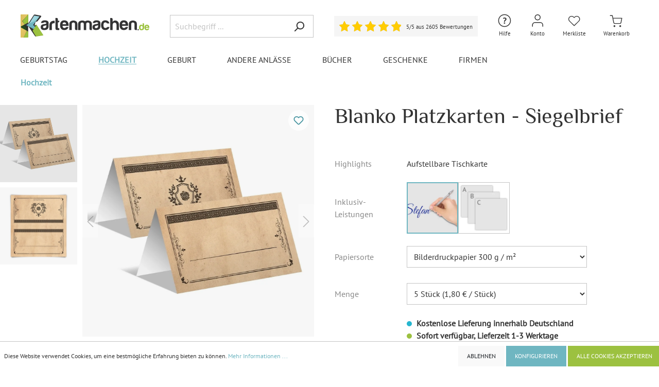

--- FILE ---
content_type: text/html; charset=UTF-8
request_url: https://www.kartenmachen.de/Blanko-Platzkarten-Siegelbrief/THXX100023S
body_size: 40795
content:

<!DOCTYPE html>

<html lang="de-DE"
      itemscope="itemscope"
      itemtype="https://schema.org/WebPage">

    
                                
    <head>
                                        <meta charset="utf-8">
            
                            <meta name="viewport"
                      content="width=device-width, initial-scale=1, shrink-to-fit=no">
            
                            <meta name="author"
                      content=""/>
                <meta name="robots"
                      content="index,follow"/>
                <meta name="revisit-after"
                      content="15 days"/>
                <meta name="keywords"
                      content=""/>
                <meta name="description"
                      content="Blanko Platzkarten - Siegelbrief Tischkarte (aufgestellt 90 x 50 mm, offen 90 x 100 mm)  jetzt online bestellen!"/>
            
                <meta property="og:type"
          content="product"/>
    <meta property="og:site_name"
          content="Kartenmachen.de"/>
    <meta property="og:url"
          content="https://www.kartenmachen.de/Blanko-Platzkarten-Siegelbrief/THXX100023S"/>
    <meta property="og:title"
          content="Blanko Platzkarten - Siegelbrief"/>

    <meta property="og:description"
          content="Blanko Platzkarten - Siegelbrief Tischkarte (aufgestellt 90 x 50 mm, offen 90 x 100 mm)  jetzt online bestellen!"/>
    <meta property="og:image"
          content="https://www.kartenmachen.de/media/ed/16/26/1730304556/blanko-platzkarten---siegelbrief.webp"/>

            <meta property="product:brand"
              content="Kartenmachen.de"/>
    
                        <meta property="product:price:amount"
          content="1.8"/>
    <meta property="product:price:currency"
          content="EUR"/>
    <meta property="product:product_link"
          content="https://www.kartenmachen.de/Blanko-Platzkarten-Siegelbrief/THXX100023S"/>

    <meta name="twitter:card"
          content="product"/>
    <meta name="twitter:site"
          content="Kartenmachen.de"/>
    <meta name="twitter:title"
          content="Blanko Platzkarten - Siegelbrief"/>
    <meta name="twitter:description"
          content="Blanko Platzkarten - Siegelbrief Tischkarte (aufgestellt 90 x 50 mm, offen 90 x 100 mm)  jetzt online bestellen!"/>
    <meta name="twitter:image"
          content="https://www.kartenmachen.de/media/ed/16/26/1730304556/blanko-platzkarten---siegelbrief.webp"/>

                            <meta itemprop="copyrightHolder"
                      content="Kartenmachen.de"/>
                <meta itemprop="copyrightYear"
                      content=""/>
                <meta itemprop="isFamilyFriendly"
                      content="false"/>
                <meta itemprop="image"
                      content="https://www.kartenmachen.de/media/9e/4e/b2/1731324502/Kartenmachen-de_Logo_500x90px_(11).png"/>
            
                                                


                    <link rel="shortcut icon"
                  href="https://www.kartenmachen.de/media/42/ec/a2/1673029381/favicon_(15).ico">
        
                                <link rel="apple-touch-icon"
                  sizes="180x180"
                  href="https://www.kartenmachen.de/media/e2/a0/9d/1733319838/Kartenmachen-de_Logo.jpg">
                    
                            
                            
                    <title itemprop="name">Blanko Platzkarten - Siegelbrief</title>
        
                                                                          <link rel="stylesheet"
                      href="https://www.kartenmachen.de/theme/44381443c1b192bed9d51ca1064623d6/css/all.css?1765457036481985">
                                    

        
                        <script>
        window.features = {"V6_5_0_0":false,"v6.5.0.0":false,"PERFORMANCE_TWEAKS":false,"performance.tweaks":false,"FEATURE_NEXT_1797":false,"feature.next.1797":false,"FEATURE_NEXT_16710":false,"feature.next.16710":false,"FEATURE_NEXT_13810":false,"feature.next.13810":false,"FEATURE_NEXT_13250":false,"feature.next.13250":false,"FEATURE_NEXT_17276":false,"feature.next.17276":false,"FEATURE_NEXT_16151":false,"feature.next.16151":false,"FEATURE_NEXT_16155":false,"feature.next.16155":false,"FEATURE_NEXT_19501":false,"feature.next.19501":false,"FEATURE_NEXT_15053":false,"feature.next.15053":false,"FEATURE_NEXT_18215":false,"feature.next.18215":false,"FEATURE_NEXT_15815":false,"feature.next.15815":false,"FEATURE_NEXT_14699":false,"feature.next.14699":false,"FEATURE_NEXT_15707":false,"feature.next.15707":false,"FEATURE_NEXT_14360":false,"feature.next.14360":false,"FEATURE_NEXT_15172":false,"feature.next.15172":false,"FEATURE_NEXT_14001":false,"feature.next.14001":false,"FEATURE_NEXT_7739":false,"feature.next.7739":false,"FEATURE_NEXT_16200":false,"feature.next.16200":false,"FEATURE_NEXT_13410":false,"feature.next.13410":false,"FEATURE_NEXT_15917":false,"feature.next.15917":false,"FEATURE_NEXT_15957":false,"feature.next.15957":false,"FEATURE_NEXT_13601":false,"feature.next.13601":false,"FEATURE_NEXT_16992":false,"feature.next.16992":false,"FEATURE_NEXT_7530":false,"feature.next.7530":false,"FEATURE_NEXT_16824":false,"feature.next.16824":false,"FEATURE_NEXT_16271":false,"feature.next.16271":false,"FEATURE_NEXT_15381":false,"feature.next.15381":false,"FEATURE_NEXT_17275":false,"feature.next.17275":false,"FEATURE_NEXT_17016":false,"feature.next.17016":false,"FEATURE_NEXT_16236":false,"feature.next.16236":false,"FEATURE_NEXT_16640":false,"feature.next.16640":false,"FEATURE_NEXT_17858":false,"feature.next.17858":false,"FEATURE_NEXT_6758":false,"feature.next.6758":false,"FEATURE_NEXT_19048":false,"feature.next.19048":false,"FEATURE_NEXT_19822":false,"feature.next.19822":false,"FEATURE_NEXT_18129":false,"feature.next.18129":false,"FEATURE_NEXT_19163":false,"feature.next.19163":false,"FEATURE_NEXT_18187":false,"feature.next.18187":false,"FEATURE_NEXT_17978":false,"feature.next.17978":false,"FEATURE_NEXT_11634":false,"feature.next.11634":false,"FEATURE_NEXT_21547":false,"feature.next.21547":false,"FEATURE_NEXT_22900":false,"feature.next.22900":false};
    </script>
        
                
                            <script>
        dataLayer = window.dataLayer || [];
        // Clear the previous ecommerce object
        dataLayer.push({ ecommerce: null });
        // Push regular datalayer
        dataLayer.push({"pageTitle":"Blanko Platzkarten - Siegelbrief","pageSubCategory":"","pageCategoryID":"","pageSubCategoryID":"","pageCountryCode":"de-DE","pageLanguageCode":"Deutsch","pageVersion":1,"pageTestVariation":"1","pageValue":1,"pageAttributes":"1","pageCategory":"PitchPrint","productID":"26cf1610d2ad40b49f3e2a2bc812bfa7","productName":"Blanko Platzkarten - Siegelbrief","productPrice":"1.80","productEAN":"4251560678925","productSku":"THXX100023S","productManufacturerNumber":"","productCategory":"Hochzeit","productCategoryID":"09b6a9b4a0574f87bd2bb255ea310f72","productCurrency":"EUR","visitorLoginState":"Logged Out","visitorType":"NOT LOGGED IN","visitorLifetimeValue":0,"visitorExistingCustomer":"No"});
                    // Push new GA4 tags
            dataLayer.push({"event":"view_item","ecommerce":{"currency":"EUR","value":1.8,"items":[{"item_name":"Blanko Platzkarten - Siegelbrief","item_id":"THXX100023S","price":1.8,"index":0,"item_list_name":"Category","quantity":1,"item_category":"Hochzeit","item_list_id":"09b6a9b4a0574f87bd2bb255ea310f72","item_brand":"Kartenmachen.de"}]}});
                            var google_tag_params = {"ecomm_pagetype":"product","ecomm_pcat":["Hochzeit"],"ecomm_prodid":"THXX100023S","ecomm_pname":"Blanko Platzkarten - Siegelbrief","ecomm_pvalue":1.8,"ecomm_totalvalue":1.8}
            dataLayer.push ({
                'event':'remarketingTriggered',
                'google_tag_params': window.google_tag_params
            });
                    </script>
            
                        
            <script>(function(w,d,s,l,i){w[l]=w[l]||[];w[l].push({'gtm.start':
                    new Date().getTime(),event:'gtm.js'});var f=d.getElementsByTagName(s)[0],
                j=d.createElement(s),dl=l!='dataLayer'?'&l='+l:'';j.async=true;j.src=
                'https://www.googletagmanager.com/gtm.js?id='+i+dl;f.parentNode.insertBefore(j,f);
            })(window,document,'script','dataLayer','GTM-MXM8BPD');</script>            
                                            

        
     
    <script>

        const statsCookiesAccepted = document.cookie.includes('cookie-preference=1');
        const matomoSettingExists = document.cookie.includes('matomo-enabled=');
        if (!statsCookiesAccepted || (statsCookiesAccepted && !matomoSettingExists)) {
            document.cookie = "matomo-enabled=1; path=/; max-age=2592000";
        }

        (() => {
            const matomoEnabled = document.cookie.split(';').some((item) => item.trim().includes('matomo-enabled=1'));
            const fbpEnabled = document.cookie.split(';').some((item) => item.trim().includes('fbp-enabled=1'));
            const pinterestEnabled = document.cookie.split(';').some((item) => item.trim().includes('pinterest-enabled=1'));

            if(matomoEnabled == true){
                enableMatomo();
            }
            
            if(fbpEnabled == true){
                enableFbp();
            } 

            if(pinterestEnabled == true){
                enablePinterest();
            } 
            
        })();

        // Matomo
        function enableMatomo(){
            // return;
            console.log('Matomo is aktiv');

            var simpleABScript = document.createElement('script');
            simpleABScript.type = 'text/javascript';
            simpleABScript.src = '//matomo.kartenmachen.de/plugins/SimpleABTesting/public/kartenmachen.de.js?v=2025-12-11-16';
            document.head.prepend(simpleABScript);


            var _paq = window._paq = window._paq || [];
    
                            // Product view tracking
                _paq.push(['setEcommerceView',
                    "THXX100023S",
                    "Blanko Platzkarten - Siegelbrief",
                    "Kartenmachen.de",
                    0.8
                ]);
                _paq.push(['trackPageView']);
            
            _paq.push(['enableLinkTracking']);
            (function() {
                var u="//matomo.kartenmachen.de/";
                _paq.push(['setTrackerUrl', u+'matomo.php']);
                _paq.push(['setSiteId', '2']);
                var d=document, g=d.createElement('script'), s=d.getElementsByTagName('script')[0];
                g.async=true; g.src=u+'matomo.js';
                document.head.appendChild(g); 
                // s.parentNode.insertBefore(g,s);
            })();
        }



        // Facebook Pixel
        function enableFbp(){
            // return;
            console.log('Facebook Pixel ist aktiv');

            !function(f,b,e,v,n,t,s)
            {if(f.fbq)return;n=f.fbq=function(){n.callMethod?
            n.callMethod.apply(n,arguments):n.queue.push(arguments)};
            if(!f._fbq)f._fbq=n;n.push=n;n.loaded=!0;n.version='2.0';
            n.queue=[];t=b.createElement(e);t.async=!0;
            t.src=v;s=b.getElementsByTagName(e)[0];
            s.parentNode.insertBefore(t,s)}(window, document,'script',
            'https://connect.facebook.net/en_US/fbevents.js');
            fbq('init', '565664260238957');

                            fbq('track', 'ViewContent', {
                    content_name: 'Blanko Platzkarten - Siegelbrief',
                    content_ids: ['THXX100023S'],
                    content_type: 'product',
                    value: 0.8,
                    currency: 'EUR'
                });
                    }


        // Pinterest Tag
        function enablePinterest(){
            console.log('Pinterest Tag ist aktiv');

            !function(e){if(!window.pintrk){window.pintrk = function () {
            window.pintrk.queue.push(Array.prototype.slice.call(arguments))};var
            n=window.pintrk;n.queue=[],n.version="3.0";var
            t=document.createElement("script");t.async=!0,t.src=e;var
            r=document.getElementsByTagName("script")[0];
            r.parentNode.insertBefore(t,r)}}("https://s.pinimg.com/ct/core.js");
            
                            pintrk('load', '2614386789046', {em: ''});
            
            pintrk('page');

                            pintrk('track', 'pagevisit', {
                    event_id: 'product_view_THXX100023S',
                    value: 0.8,
                    currency: 'EUR',
                    line_items: [
                        {
                            product_id: 'THXX100023S',
                            product_name: 'Blanko Platzkarten - Siegelbrief'
                        }
                    ]
                });
                    }


    </script>


    <script>
        window.dataLayer = window.dataLayer || [];
        function gtag() { dataLayer.push(arguments); }

        (() => {
            const analyticsStorageEnabled = document.cookie.split(';').some((item) => item.trim().includes('google-analytics-enabled=1'));
            const adsEnabled = document.cookie.split(';').some((item) => item.trim().includes('google-ads-enabled=1'));

            // Always set a default consent for consent mode v2
            gtag('consent', 'default', {
                'ad_user_data': adsEnabled ? 'granted' : 'denied',
                'ad_storage': adsEnabled ? 'granted' : 'denied',
                'ad_personalization': adsEnabled ? 'granted' : 'denied',
                'analytics_storage': analyticsStorageEnabled ? 'granted' : 'denied'
            });
        })();
    </script>


    

    
        


                            
            <script type="text/javascript" src='https://www.google.com/recaptcha/api.js?render=6LfP5CYjAAAAAMQ_s3z-ghSRyxUHOQGurSLYpZ2i' defer></script>
        <script>
                                        window.googleReCaptchaV3Active = true;
                    </script>
            
                
                                    <script>
                    window.useDefaultCookieConsent = true;
                </script>
                    
            </head>




                 


            <body class="is-ctl-pitchprint is-act-index">

    
	
			<!-- Google tag (gtag.js) -->
		<script async src="https://www.googletagmanager.com/gtag/js?id=G-SJL9MH5MJV"></script>
		<script>
			window.dataLayer = window.dataLayer || [];
			function gtag(){dataLayer.push(arguments);}
			gtag('js', new Date());

			gtag('config', 'G-SJL9MH5MJV');
		</script>
	
			


				
	
                
                
                            <noscript class="noscript-main">
                
    <div role="alert"
         class="alert alert-info alert-has-icon">
                                                        <span class="icon icon-info">
                        <svg xmlns="http://www.w3.org/2000/svg" xmlns:xlink="http://www.w3.org/1999/xlink" width="24" height="24" viewBox="0 0 24 24"><defs><path d="M12 7c.5523 0 1 .4477 1 1s-.4477 1-1 1-1-.4477-1-1 .4477-1 1-1zm1 9c0 .5523-.4477 1-1 1s-1-.4477-1-1v-5c0-.5523.4477-1 1-1s1 .4477 1 1v5zm11-4c0 6.6274-5.3726 12-12 12S0 18.6274 0 12 5.3726 0 12 0s12 5.3726 12 12zM12 2C6.4772 2 2 6.4772 2 12s4.4772 10 10 10 10-4.4772 10-10S17.5228 2 12 2z" id="icons-default-info" /></defs><use xlink:href="#icons-default-info" fill="#758CA3" fill-rule="evenodd" /></svg>
        </span>                                    
                    <div class="alert-content-container">
                                                    
                                    <div class="alert-content">
                                                    Um unseren Shop in vollem Umfang nutzen zu können, empfehlen wir Ihnen Javascript in Ihrem Browser zu aktivieren.
                                            </div>
                
                                                                </div>
            </div>
            </noscript>
        
    
    <!-- Google Tag Manager Noscript -->
            <noscript class="noscript-gtm">
            <iframe src="https://www.googletagmanager.com/ns.html?id=GTM-MXM8BPD"
                    height="0"
                    width="0"
                    style="display:none;visibility:hidden">
            </iframe>
        </noscript>
        <!-- End Google Tag Manager Noscript -->

                
    
                <header class="header-main">
                                    <div class="container">
                                        <div class="top-bar d-none d-lg-block">
        <nav class="top-bar-nav">
                                            
                
                                            
                
                                </nav>
    </div>
    
            <div class="row align-items-center header-row">
                            <div class="col-12 col-lg-auto header-logo-col">
                    
                                    <div class="header-logo-main">
                            <a class="header-logo-main-link"
                href="/"
                title="Zur Startseite wechseln">
                                            <picture class="header-logo-picture">
                                                                                            
                                                                                        
                                                                                                <img src="https://www.kartenmachen.de/media/9e/4e/b2/1731324502/Kartenmachen-de_Logo_500x90px_%2811%29.png" 
                                                                                    src="https://www.kartenmachen.de/media/9e/4e/b2/1731324502/Kartenmachen-de_Logo_500x90px_%2811%29.png"
                                                                                                                        alt="Zur Startseite wechseln"
                                        class="img-fluid header-logo-main-img"/>
                                                                                    </picture>
                                    </a>
                    </div>
        
                </div>
            
                            <div class="col-12 order-2 col-sm order-sm-1 header-search-col">
                    <div class="row">
                        <div class="col-sm-auto d-none d-sm-block d-lg-none">
                                                            <div class="nav-main-toggle">
                                                                            <button class="btn nav-main-toggle-btn header-actions-btn"
                                                type="button"
                                                data-offcanvas-menu="true"
                                                aria-label="Menü">
                                                                                            <span class="icon icon-stack">
                        <svg xmlns="http://www.w3.org/2000/svg" xmlns:xlink="http://www.w3.org/1999/xlink" width="24" height="24" viewBox="0 0 24 24"><defs><path d="M3 13c-.5523 0-1-.4477-1-1s.4477-1 1-1h18c.5523 0 1 .4477 1 1s-.4477 1-1 1H3zm0-7c-.5523 0-1-.4477-1-1s.4477-1 1-1h18c.5523 0 1 .4477 1 1s-.4477 1-1 1H3zm0 14c-.5523 0-1-.4477-1-1s.4477-1 1-1h18c.5523 0 1 .4477 1 1s-.4477 1-1 1H3z" id="icons-default-stack" /></defs><use xlink:href="#icons-default-stack" fill="#758CA3" fill-rule="evenodd" /></svg>
        </span>                                                                                    </button>
                                                                    </div>
                                                    </div>
                        <div class="col">
                            
    <div class="collapse"
         id="searchCollapse">
        <div class="header-search">
            <form action="/search"
                  method="get"
                  data-search-form="true"
                  data-search-widget-options='{&quot;searchWidgetMinChars&quot;:2}'
                  data-url="/suggest?search="
                  class="header-search-form">
                                    <div class="input-group">
                                                    <input type="search"
                                   name="search"
                                   class="form-control header-search-input"
                                   autocomplete="off"
                                   autocapitalize="off"
                                   placeholder="Suchbegriff ..."
                                   aria-label="Suchbegriff ..."
                                   value=""
                            >
                        
                                                                                                                <div class="input-group-append">
                                    <button type="submit"
                                            class="btn header-search-btn"
                                            aria-label="Suchen">
                                        <span class="header-search-icon">
                                            <span class="icon icon-search">
                        <svg xmlns="http://www.w3.org/2000/svg" xmlns:xlink="http://www.w3.org/1999/xlink" width="24" height="24" viewBox="0 0 24 24"><defs><path d="M10.0944 16.3199 4.707 21.707c-.3905.3905-1.0237.3905-1.4142 0-.3905-.3905-.3905-1.0237 0-1.4142L8.68 14.9056C7.6271 13.551 7 11.8487 7 10c0-4.4183 3.5817-8 8-8s8 3.5817 8 8-3.5817 8-8 8c-1.8487 0-3.551-.627-4.9056-1.6801zM15 16c3.3137 0 6-2.6863 6-6s-2.6863-6-6-6-6 2.6863-6 6 2.6863 6 6 6z" id="icons-default-search" /></defs><use xlink:href="#icons-default-search" fill="#758CA3" fill-rule="evenodd" /></svg>
        </span>                                        </span>
                                    </button>
                                </div>
                                                                        </div>
                            </form>
        </div>
    </div>
                        </div>
                    </div>
                </div>
            
                            <div class="col-12 order-1 col-sm-auto order-sm-2 header-actions-col">

                    <div class="row no-gutters">
													<div class="col-auto col-header-rating">
                                <div class="header-rating">
                                    	<a href="#rating-footer" class="rating-widget">
		<div class="rating-box valuat-separ">
			<div class="rating" style="width:100%"></div>
		</div>

		<span class="label d-none">5/5</span>

		<span class="label label-count">5/5 aus 2605 Bewertungen</span>
		
	</a>
	
                                </div>
                            </div>
											
                                                    <div class="col d-sm-none">
                                <div class="menu-button">
                                                                            <button class="btn nav-main-toggle-btn header-actions-btn"
                                                type="button"
                                                data-offcanvas-menu="true"
                                                aria-label="Menü">
                                                                                            <span class="icon icon-stack">
                        <svg xmlns="http://www.w3.org/2000/svg" xmlns:xlink="http://www.w3.org/1999/xlink" width="24" height="24" viewBox="0 0 24 24"><defs><path d="M3 13c-.5523 0-1-.4477-1-1s.4477-1 1-1h18c.5523 0 1 .4477 1 1s-.4477 1-1 1H3zm0-7c-.5523 0-1-.4477-1-1s.4477-1 1-1h18c.5523 0 1 .4477 1 1s-.4477 1-1 1H3zm0 14c-.5523 0-1-.4477-1-1s.4477-1 1-1h18c.5523 0 1 .4477 1 1s-.4477 1-1 1H3z" id="icons-default-stack" /></defs><use xlink:href="#icons-default-stack" fill="#758CA3" fill-rule="evenodd" /></svg>
        </span>                                                                                    </button>
                                                                    </div>
                            </div>
                        
                                                    <div class="col-auto d-sm-none">
                                <div class="search-toggle">
                                    <button class="btn header-actions-btn search-toggle-btn js-search-toggle-btn collapsed"
                                            type="button"
                                            data-toggle="collapse"
                                            data-target="#searchCollapse"
                                            aria-expanded="false"
                                            aria-controls="searchCollapse"
                                            aria-label="Suchen">
                                        <span class="icon icon-search">
                        <svg xmlns="http://www.w3.org/2000/svg" xmlns:xlink="http://www.w3.org/1999/xlink" width="24" height="24" viewBox="0 0 24 24"><defs><path d="M10.0944 16.3199 4.707 21.707c-.3905.3905-1.0237.3905-1.4142 0-.3905-.3905-.3905-1.0237 0-1.4142L8.68 14.9056C7.6271 13.551 7 11.8487 7 10c0-4.4183 3.5817-8 8-8s8 3.5817 8 8-3.5817 8-8 8c-1.8487 0-3.551-.627-4.9056-1.6801zM15 16c3.3137 0 6-2.6863 6-6s-2.6863-6-6-6-6 2.6863-6 6 2.6863 6 6 6z" id="icons-default-search" /></defs><use xlink:href="#icons-default-search" fill="#758CA3" fill-rule="evenodd" /></svg>
        </span>										<span class="icon-label icon-label-search">Suche</span>
                                    </button>
                                </div>
                            </div>
                        						
													<div class="col-auto">
                                <div class="phone-help-menu">
                                    	<span class="header-wishlist-icon">
		<div class="dropdown">
			<button class="btn account-menu-btn header-actions-btn"
					type="button"
					id="helpWidget"
					data-offcanvas-account-menu="true"
					data-toggle="dropdown"
					aria-haspopup="true"
					aria-expanded="false"
					aria-label="Hilfe und Kontakt"
					title="Hilfe und Kontakt">
				<span class="icon icon-help">
                        <?xml version="1.0" encoding="utf-8"?>
<!-- Generator: Adobe Illustrator 28.0.0, SVG Export Plug-In . SVG Version: 6.00 Build 0)  -->
<svg version="1.1" id="Ebene_1" xmlns="http://www.w3.org/2000/svg" xmlns:xlink="http://www.w3.org/1999/xlink" x="0px" y="0px"
	 viewBox="0 0 30 30" style="enable-background:new 0 0 30 30;" xml:space="preserve">
<style type="text/css">
	.st0{fill:#333333;}
</style>
<g>
	<path class="st0" d="M13.9,17.5c-0.1-0.6,0-1.1,0.1-1.5c0.1-0.4,0.3-0.7,0.5-1c0.2-0.3,0.4-0.5,0.7-0.8c0.2-0.2,0.5-0.4,0.7-0.6
		s0.4-0.4,0.5-0.6c0.1-0.2,0.2-0.5,0.2-0.8c0-0.4-0.1-0.7-0.3-0.9C16,11,15.6,10.9,15,10.9c-0.2,0-0.4,0-0.6,0.1s-0.4,0.1-0.6,0.2
		s-0.4,0.2-0.6,0.2c-0.2,0.1-0.3,0.2-0.5,0.3L12,10.1c0.4-0.3,0.9-0.5,1.4-0.7s1.2-0.3,2-0.3c1,0,1.8,0.3,2.4,0.8
		c0.6,0.5,0.9,1.2,0.9,2c0,0.6-0.1,1-0.2,1.4c-0.1,0.4-0.3,0.7-0.6,0.9c-0.2,0.3-0.5,0.5-0.7,0.7c-0.3,0.2-0.5,0.4-0.7,0.6
		c-0.2,0.2-0.4,0.5-0.6,0.8s-0.2,0.7-0.2,1.1H13.9z M13.5,19.8c0-0.4,0.1-0.7,0.4-0.9s0.6-0.3,1-0.3c0.4,0,0.7,0.1,1,0.3
		s0.4,0.5,0.4,0.9c0,0.4-0.1,0.7-0.4,0.9s-0.6,0.3-1,0.3c-0.4,0-0.7-0.1-1-0.3S13.5,20.2,13.5,19.8z"/>
</g>
<path class="st0" d="M15,4.2C21,4.2,25.8,9,25.8,15S21,25.8,15,25.8S4.2,21,4.2,15S9,4.2,15,4.2 M15,2.7C8.2,2.7,2.7,8.2,2.7,15
	S8.2,27.3,15,27.3S27.3,21.8,27.3,15S21.8,2.7,15,2.7L15,2.7z"/>
</svg>

        </span>				<span class="icon-label">Hilfe</span>
			</button>
			
				<div class="dropdown-menu dropdown-menu-right account-menu-dropdown contact-menu-dropdown js-account-menu-dropdown"
					 aria-labelledby="helpWidget">
					

        
                                                        <button class="btn btn-light offcanvas-close js-offcanvas-close btn-block sticky-top">
                                                    <span class="icon icon-x icon-sm">
                        <svg xmlns="http://www.w3.org/2000/svg" xmlns:xlink="http://www.w3.org/1999/xlink" width="24" height="24" viewBox="0 0 24 24"><defs><path d="m10.5858 12-7.293-7.2929c-.3904-.3905-.3904-1.0237 0-1.4142.3906-.3905 1.0238-.3905 1.4143 0L12 10.5858l7.2929-7.293c.3905-.3904 1.0237-.3904 1.4142 0 .3905.3906.3905 1.0238 0 1.4143L13.4142 12l7.293 7.2929c.3904.3905.3904 1.0237 0 1.4142-.3906.3905-1.0238.3905-1.4143 0L12 13.4142l-7.2929 7.293c-.3905.3904-1.0237.3904-1.4142 0-.3905-.3906-.3905-1.0238 0-1.4143L10.5858 12z" id="icons-default-x" /></defs><use xlink:href="#icons-default-x" fill="#758CA3" fill-rule="evenodd" /></svg>
        </span>                        
                                                    Menü schließen
                                            </button>
                
    
                    <div class="offcanvas-content-container">
                <div class="contact-description-container">
                    <div class="dropdown-header account-menu-header">
				<div class="font-weight-bold">Haben Sie Fragen?</div>
				<div class="font-weight-bold">Dann kontaktieren Sie uns gerne:</div>
			</div>
        
                    <div class="account-menu-login">
				<div><a class="btn btn-block btn-outline-primary btn-contact" href="/Kontakt" title="Kontaktformular">Kontaktformular</a></div>
				<div>E-Mail: <a href="mailto:info@kartenmachen.de">info@kartenmachen.de</a></div>
				<!-- <div>Tel.: <a href="tel:+4991113133600">+49 911 131336 00</a></div>
				<div>Mo.-Fr.: 09:00 - 17:00 Uhr</div> -->
			</div>
			<div class="contact-menu-faq">
				<a class="btn btn-primary btn-block" href="https://support.kartenmachen.de/hc/3500707685" target="_blank">Fragen &amp; Antworten</a>
			</div>
            </div>
        </div>
    				</div>
		</div>
	</span>
                                </div>
                            </div>
												
						
						                            <div class="col-auto">
                                <div class="account-menu">
                                        <div class="dropdown">
                    <button class="btn account-menu-btn header-actions-btn"
                    type="button"
                    id="accountWidget"
                    data-offcanvas-account-menu="true"
                    data-toggle="dropdown"
                    aria-haspopup="true"
                    aria-expanded="false"
                    aria-label="Mein Konto"
                    title="Mein Konto">
                <span class="icon icon-account">
                        <svg width="30" height="30" viewBox="0 0 30 30" fill="none" xmlns="http://www.w3.org/2000/svg">
<path fill-rule="evenodd" clip-rule="evenodd" d="M15.2451 4.41176C12.8627 4.41176 10.9314 6.34309 10.9314 8.72549C10.9314 11.1079 12.8627 13.0392 15.2451 13.0392C17.6275 13.0392 19.5588 11.1079 19.5588 8.72549C19.5588 6.34309 17.6275 4.41176 15.2451 4.41176ZM9.51961 8.72549C9.51961 5.56339 12.083 3 15.2451 3C18.4072 3 20.9706 5.56339 20.9706 8.72549C20.9706 11.8876 18.4072 14.451 15.2451 14.451C12.083 14.451 9.51961 11.8876 9.51961 8.72549ZM6.17696 19.7358C7.25069 18.662 8.707 18.0588 10.2255 18.0588H20.2647C21.7832 18.0588 23.2395 18.662 24.3132 19.7358C25.387 20.8095 25.9902 22.2658 25.9902 23.7843V26.2941C25.9902 26.684 25.6742 27 25.2843 27C24.8945 27 24.5784 26.684 24.5784 26.2941V23.7843C24.5784 22.6402 24.124 21.543 23.315 20.7341C22.506 19.9251 21.4088 19.4706 20.2647 19.4706H10.2255C9.08142 19.4706 7.98421 19.9251 7.17523 20.7341C6.36625 21.543 5.91176 22.6402 5.91176 23.7843V26.2941C5.91176 26.684 5.59573 27 5.20588 27C4.81603 27 4.5 26.684 4.5 26.2941V23.7843C4.5 22.2658 5.10322 20.8095 6.17696 19.7358Z" fill="#333333"/>
</svg>

        </span>				<span class="icon-label">Konto</span>
            </button>
        
                    <div class="dropdown-menu dropdown-menu-right account-menu-dropdown js-account-menu-dropdown"
                 aria-labelledby="accountWidget">
                

        
                                                        <button class="btn btn-light offcanvas-close js-offcanvas-close btn-block sticky-top">
                                                    <span class="icon icon-x icon-sm">
                        <svg xmlns="http://www.w3.org/2000/svg" xmlns:xlink="http://www.w3.org/1999/xlink" width="24" height="24" viewBox="0 0 24 24"><defs><path d="m10.5858 12-7.293-7.2929c-.3904-.3905-.3904-1.0237 0-1.4142.3906-.3905 1.0238-.3905 1.4143 0L12 10.5858l7.2929-7.293c.3905-.3904 1.0237-.3904 1.4142 0 .3905.3906.3905 1.0238 0 1.4143L13.4142 12l7.293 7.2929c.3904.3905.3904 1.0237 0 1.4142-.3906.3905-1.0238.3905-1.4143 0L12 13.4142l-7.2929 7.293c-.3905.3904-1.0237.3904-1.4142 0-.3905-.3906-.3905-1.0238 0-1.4143L10.5858 12z" id="icons-default-x" /></defs><use xlink:href="#icons-default-x" fill="#758CA3" fill-rule="evenodd" /></svg>
        </span>                        
                                                    Menü schließen
                                            </button>
                
    
                    <div class="offcanvas-content-container">
                <div class="account-menu">
                                    <div class="dropdown-header account-menu-header">
                    Mein Konto
                </div>
                    
                                    <div class="account-menu-login">
                    <a href="/account/login"
                       title="Anmelden"
                       class="btn btn-primary account-menu-login-button">
                        Anmelden
                    </a>

                    <div class="account-menu-register">
                        oder <a href="/account/login"
                                                            title="registrieren">registrieren</a>
                    </div>
                </div>
                    
                    <div class="account-menu-links">
                    <div class="header-account-menu">
        <div class="card account-menu-inner">
                                        
                                                <div class="list-group list-group-flush account-aside-list-group">
                                                                                    <a href="/account"
                                   title="Übersicht"
                                   class="list-group-item list-group-item-action account-aside-item">
                                    Übersicht
                                </a>
                            
                                                            <a href="/account/profile"
                                   title="Persönliches Profil"
                                   class="list-group-item list-group-item-action account-aside-item">
                                    Persönliches Profil
                                </a>
                            
                                                            <a href="/account/address"
                                   title="Adressen"
                                   class="list-group-item list-group-item-action account-aside-item">
                                    Adressen
                                </a>
                            
                                                            <a href="/account/payment"
                                   title="Zahlungsarten"
                                   class="list-group-item list-group-item-action account-aside-item">
                                    Zahlungsarten
                                </a>
                            
                                                            <a href="/account/order"
                                   title="Bestellungen"
                                   class="list-group-item list-group-item-action account-aside-item">
                                    Bestellungen
                                </a>
                                                                        </div>
                            
                                                </div>
    </div>
            </div>
            </div>
        </div>
                </div>
            </div>
                                </div>
                            </div>
                        
                                                                                    <div class="col-auto">
                                    <div class="header-wishlist">
                                        <a class="btn header-wishlist-btn header-actions-btn"
                                           href="/wishlist"
                                           title="Merkliste"
                                           aria-label="Merkliste">
                                                <span class="header-wishlist-icon">
        <span class="icon icon-wishlist">
                        <svg width="30" height="30" viewBox="0 0 30 30" fill="none" xmlns="http://www.w3.org/2000/svg">
<path fill-rule="evenodd" clip-rule="evenodd" d="M16.8714 6.46993C17.6294 6.15987 18.4427 6 19.2645 6C20.0863 6 20.8995 6.15987 21.6575 6.46993C22.4154 6.77993 23.1026 7.23373 23.6804 7.8044C24.2586 8.37486 24.7161 9.05112 25.0279 9.79403C25.3398 10.5369 25.5 11.3325 25.5 12.1355C25.5 12.9386 25.3398 13.7341 25.0279 14.477C24.7161 15.2199 24.2586 15.8962 23.6804 16.4667L14.7249 25.3075C14.6003 25.4305 14.4288 25.5 14.2497 25.5C14.0706 25.5 13.8992 25.4305 13.7745 25.3075L4.81891 16.4665C3.65202 15.3146 3 13.7563 3 12.1355C3 10.5147 3.65202 8.95646 4.81891 7.80451C5.98648 6.65188 7.57455 6.00053 9.235 6.00053C10.8954 6.00053 12.4835 6.65188 13.6511 7.80451L14.2497 8.39549L14.8483 7.80461C15.4262 7.23385 16.1135 6.77997 16.8714 6.46993ZM22.73 8.68561C22.273 8.23428 21.7316 7.87735 21.1372 7.63421C20.5428 7.39109 19.9065 7.26623 19.2645 7.26623C18.6224 7.26623 17.9861 7.39109 17.3917 7.63421C16.7973 7.87735 16.2559 8.23428 15.7989 8.68561L14.7249 9.74583C14.6003 9.86889 14.4288 9.93834 14.2497 9.93834C14.0706 9.93834 13.8992 9.86889 13.7745 9.74583L12.7006 8.68572C11.7779 7.77474 10.5308 7.26677 9.235 7.26677C7.93921 7.26677 6.69214 7.77474 5.76935 8.68572C4.84587 9.59737 4.32353 10.838 4.32353 12.1355C4.32353 13.4331 4.84587 14.6737 5.76935 15.5853L14.2497 23.9571L22.7301 15.5853C23.1873 15.1342 23.5512 14.5973 23.7997 14.0052C24.0483 13.413 24.1765 12.7776 24.1765 12.1355C24.1765 11.4934 24.0483 10.858 23.7997 10.2659C23.5512 9.67372 23.1872 9.13677 22.73 8.68561Z" fill="#333333"/>
</svg>

        </span>		<span class="icon-label">Merkliste</span>
    </span>


                        <span class="badge badge-primary header-wishlist-badge"
          id="wishlist-basket"
          data-wishlist-storage="true"
          data-wishlist-storage-options="{&quot;listPath&quot;:&quot;\/km-wishlist\/guest-list&quot;,&quot;mergePath&quot;:&quot;\/wishlist\/merge&quot;,&quot;tokenMergePath&quot;:&quot;78ae01995d63add5f97d1eb9518f12fd.X3FVGiQHPR4YXigFIpcXAjrMyH7hB2gbE-qABmFqfHo.ECEmdGFCaFtsP0NrYMhwT1D68U-0TCtpdaHRawRTJD4JCz9dSDcQJlprQw&quot;,&quot;pageletPath&quot;:&quot;\/wishlist\/merge\/pagelet&quot;,&quot;tokenPageletPath&quot;:&quot;779a48b5c4cb0bb2ad54.E0558CTWcvg46kKLMdGPgoBvsU8nTnm7DcqWu0r9GVE.QD8BnG69MK59jHr_XZPr5bUB5noVHBzhZaDw9iuiRmlwGwiJVeU_sXWaIQ&quot;}"
          data-wishlist-widget="true"
    ></span>
                                        </a>
                                    </div>
                                </div>
                                                                  

                                                    <div class="col-auto">
                                <div class="header-cart"
                                     data-offcanvas-cart="true">
                                    <a class="btn header-cart-btn header-actions-btn"
                                       href="/checkout/cart"
                                       data-cart-widget="true"
                                       title="Warenkorb"
                                       aria-label="Warenkorb">
                                            <span class="header-cart-icon">
        <span class="icon icon-cart">
                        <svg width="30" height="30" viewBox="0 0 30 30" fill="none" xmlns="http://www.w3.org/2000/svg">
<path fill-rule="evenodd" clip-rule="evenodd" d="M1.5 5.20588C1.5 4.81603 1.81603 4.5 2.20588 4.5H6.31283C6.64928 4.5 6.93896 4.73745 7.00499 5.06735L7.91894 9.63369H24.7941C25.0045 9.63369 25.2039 9.72752 25.338 9.88961C25.4721 10.0517 25.5269 10.2652 25.4875 10.4718L23.8447 19.0861L23.8437 19.0914C23.7175 19.7266 23.372 20.2972 22.8675 20.7033C22.3649 21.1079 21.7365 21.3235 21.0916 21.3128H11.1243C10.4793 21.3235 9.8509 21.1079 9.34832 20.7033C8.84407 20.2974 8.49859 19.7271 8.37229 19.0922C8.37224 19.0919 8.37234 19.0925 8.37229 19.0922L6.65523 10.5133C6.64949 10.4906 6.64485 10.4675 6.64137 10.4441L5.73423 5.91176H2.20588C1.81603 5.91176 1.5 5.59573 1.5 5.20588ZM8.2015 11.0455L9.75664 18.8154C9.81826 19.1256 9.98722 19.4053 10.2336 19.6036C10.48 19.8019 10.7882 19.9073 11.1044 19.9012L11.118 19.9009L21.1114 19.9011C21.4276 19.9071 21.7359 19.8019 21.9822 19.6036C22.2279 19.4058 22.3965 19.1281 22.4585 18.8188L23.9409 11.0455H8.2015ZM10.4198 25.4198C10.2426 25.4198 10.0989 25.5634 10.0989 25.7406C10.0989 25.9178 10.2426 26.0615 10.4198 26.0615C10.597 26.0615 10.7406 25.9178 10.7406 25.7406C10.7406 25.5634 10.597 25.4198 10.4198 25.4198ZM8.68716 25.7406C8.68716 24.7837 9.46288 24.008 10.4198 24.008C11.3767 24.008 12.1524 24.7837 12.1524 25.7406C12.1524 26.6975 11.3767 27.4733 10.4198 27.4733C9.46288 27.4733 8.68716 26.6975 8.68716 25.7406ZM21.7139 25.4198C21.5367 25.4198 21.393 25.5634 21.393 25.7406C21.393 25.9178 21.5367 26.0615 21.7139 26.0615C21.8911 26.0615 22.0348 25.9178 22.0348 25.7406C22.0348 25.5634 21.8911 25.4198 21.7139 25.4198ZM19.9813 25.7406C19.9813 24.7837 20.757 24.008 21.7139 24.008C22.6708 24.008 23.4465 24.7837 23.4465 25.7406C23.4465 26.6975 22.6708 27.4733 21.7139 27.4733C20.757 27.4733 19.9813 26.6975 19.9813 25.7406Z" fill="#333333"/>
</svg>

        </span>    </span>
        <span class="header-cart-total">
        0,00 €*
    </span>
	<span class="icon-label">Warenkorb</span>
                                    </a>
                                </div>
                            </div>
                                            </div>
                </div>
                    </div>
                        </div>
                            </header>
        

                    <div class="nav-main">
                                    
    <div class="main-navigation"
         id="mainNavigation"
         data-flyout-menu="true">
                    <div class="container">
                                    <nav class="nav main-navigation-menu"
                        itemscope="itemscope"
                        itemtype="http://schema.org/SiteNavigationElement">
                        
                                                                            
                                                    
                                                                                            
                                                                
                                                                                                            <a class="nav-link main-navigation-link"
                                           href="https://www.kartenmachen.de/Geburtstag/"
                                           itemprop="url"
                                           data-flyout-menu-trigger="def9995cca91428f8151bde033e57d81"                                                                                      title="Geburtstag">
                                            <div class="main-navigation-link-text">
                                                <span itemprop="name">Geburtstag</span>
                                            </div>
                                        </a>
                                                                                                                                                                
                                                                
                                                                                                            <a class="nav-link main-navigation-link active"
                                           href="https://www.kartenmachen.de/Hochzeit/"
                                           itemprop="url"
                                           data-flyout-menu-trigger="09b6a9b4a0574f87bd2bb255ea310f72"                                                                                      title="Hochzeit">
                                            <div class="main-navigation-link-text">
                                                <span itemprop="name">Hochzeit</span>
                                            </div>
                                        </a>
                                                                                                                                                                
                                                                
                                                                                                            <a class="nav-link main-navigation-link"
                                           href="https://www.kartenmachen.de/Geburt/"
                                           itemprop="url"
                                           data-flyout-menu-trigger="a1d29b1ffdff40f580f69d2838600aad"                                                                                      title="Geburt">
                                            <div class="main-navigation-link-text">
                                                <span itemprop="name">Geburt</span>
                                            </div>
                                        </a>
                                                                                                                                                                
                                                                
                                                                                                            <a class="nav-link main-navigation-link"
                                           href="https://www.kartenmachen.de/Andere-Anlaesse/"
                                           itemprop="url"
                                           data-flyout-menu-trigger="9a2b4f5b789e4b62a52edda52405f9f3"                                                                                      title="Andere Anlässe">
                                            <div class="main-navigation-link-text">
                                                <span itemprop="name">Andere Anlässe</span>
                                            </div>
                                        </a>
                                                                                                                                                                
                                                                
                                                                                                            <a class="nav-link main-navigation-link"
                                           href="https://www.kartenmachen.de/Buecher/"
                                           itemprop="url"
                                           data-flyout-menu-trigger="9b06a504a82b4d6da570149a1cf3e121"                                                                                      title="Bücher">
                                            <div class="main-navigation-link-text">
                                                <span itemprop="name">Bücher</span>
                                            </div>
                                        </a>
                                                                                                                                                                
                                                                
                                                                                                            <a class="nav-link main-navigation-link"
                                           href="https://www.kartenmachen.de/Geschenke/"
                                           itemprop="url"
                                           data-flyout-menu-trigger="cb13ca295eb9436f9cfdd3b0ff813216"                                                                                      title="Geschenke">
                                            <div class="main-navigation-link-text">
                                                <span itemprop="name">Geschenke</span>
                                            </div>
                                        </a>
                                                                                                                                                                
                                                                
                                                                                                            <a class="nav-link main-navigation-link"
                                           href="https://www.kartenmachen.de/Firmen/"
                                           itemprop="url"
                                           data-flyout-menu-trigger="0be37572da8f401982532b4d1f137694"                                                                                      title="Firmen">
                                            <div class="main-navigation-link-text">
                                                <span itemprop="name">Firmen</span>
                                            </div>
                                        </a>
                                                                                                                                            </nav>
                            </div>
        
                                                                                                                                                                                                                                                                                                                                                                                                                                                                                                
                                                <div class="navigation-flyouts">
                                                                                                                                                                <div class="navigation-flyout"
                                             data-flyout-menu-id="def9995cca91428f8151bde033e57d81">
                                            <div class="container">
                                                                                                                        <div class="row navigation-flyout-bar">
                            <div class="col">
                    <div class="navigation-flyout-category-link">
                                                                                    <a class="nav-link"
                                   href="https://www.kartenmachen.de/Geburtstag/"
                                   itemprop="url"
                                   title="Geburtstag">
                                                                            Zur Kategorie Geburtstag
                                        <span class="icon icon-arrow-right icon-primary">
                        <svg xmlns="http://www.w3.org/2000/svg" xmlns:xlink="http://www.w3.org/1999/xlink" width="16" height="16" viewBox="0 0 16 16"><defs><path id="icons-solid-arrow-right" d="M6.7071 6.2929c-.3905-.3905-1.0237-.3905-1.4142 0-.3905.3905-.3905 1.0237 0 1.4142l3 3c.3905.3905 1.0237.3905 1.4142 0l3-3c.3905-.3905.3905-1.0237 0-1.4142-.3905-.3905-1.0237-.3905-1.4142 0L9 8.5858l-2.2929-2.293z" /></defs><use transform="rotate(-90 9 8.5)" xlink:href="#icons-solid-arrow-right" fill="#758CA3" fill-rule="evenodd" /></svg>
        </span>                                                                    </a>
                                                                        </div>
                </div>
            
                            <div class="col-auto">
                    <div class="navigation-flyout-close js-close-flyout-menu">
                                                                                    <span class="icon icon-x">
                        <svg xmlns="http://www.w3.org/2000/svg" xmlns:xlink="http://www.w3.org/1999/xlink" width="24" height="24" viewBox="0 0 24 24"><defs><path d="m10.5858 12-7.293-7.2929c-.3904-.3905-.3904-1.0237 0-1.4142.3906-.3905 1.0238-.3905 1.4143 0L12 10.5858l7.2929-7.293c.3905-.3904 1.0237-.3904 1.4142 0 .3905.3906.3905 1.0238 0 1.4143L13.4142 12l7.293 7.2929c.3904.3905.3904 1.0237 0 1.4142-.3906.3905-1.0238.3905-1.4143 0L12 13.4142l-7.2929 7.293c-.3905.3904-1.0237.3904-1.4142 0-.3905-.3906-.3905-1.0238 0-1.4143L10.5858 12z" id="icons-default-x" /></defs><use xlink:href="#icons-default-x" fill="#758CA3" fill-rule="evenodd" /></svg>
        </span>                                                                        </div>
                </div>
                    </div>
    
            <div class="row navigation-flyout-content">
                            <div class="col">
                    <div class="navigation-flyout-categories">
                                                        
                    
    
    <div class="row navigation-flyout-categories is-level-0">
                                            
                            <div class=" col-2 navigation-flyout-col">
                                                                        <a class="nav-item nav-link navigation-flyout-link is-level-0"
                               href="https://www.kartenmachen.de/Geburtstag/Einladungskarten-Geburtstag/"
                               itemprop="url"
                                                              title="Einladungskarten Geburtstag">
                                <span itemprop="name">Einladungskarten Geburtstag</span>
                            </a>
                                            
                                                                            
        
    
    <div class="navigation-flyout-categories is-level-1">
                                            
                            <div class="navigation-flyout-col">
                                                                        <a class="nav-item nav-link navigation-flyout-link is-level-1"
                               href="https://www.kartenmachen.de/Geburtstag/Einladungskarten-Geburtstag/Witzige-Einladungen/"
                               itemprop="url"
                                                              title="Witzige Einladungen">
                                <span itemprop="name">Witzige Einladungen</span>
                            </a>
                                            
                                                                            
        
    
    <div class="navigation-flyout-categories is-level-2">
            </div>
                                                            </div>
                                                        
                            <div class="navigation-flyout-col">
                                                                        <a class="nav-item nav-link navigation-flyout-link is-level-1"
                               href="https://www.kartenmachen.de/Geburtstag/Einladungskarten-Geburtstag/Party-Einladungen/"
                               itemprop="url"
                                                              title="Party Einladungen">
                                <span itemprop="name">Party Einladungen</span>
                            </a>
                                            
                                                                            
        
    
    <div class="navigation-flyout-categories is-level-2">
            </div>
                                                            </div>
                                                        
                            <div class="navigation-flyout-col">
                                                                        <a class="nav-item nav-link navigation-flyout-link is-level-1"
                               href="https://www.kartenmachen.de/Geburtstag/Einladungskarten-Geburtstag/Mottoparty-Einladung/"
                               itemprop="url"
                                                              title="Mottoparty Einladung">
                                <span itemprop="name">Mottoparty Einladung</span>
                            </a>
                                            
                                                                            
        
    
    <div class="navigation-flyout-categories is-level-2">
            </div>
                                                            </div>
                                                        
                            <div class="navigation-flyout-col">
                                                                        <a class="nav-item nav-link navigation-flyout-link is-level-1"
                               href="https://www.kartenmachen.de/Geburtstag/Einladungskarten-Geburtstag/Einladungskarten-Kindergeburtstag/"
                               itemprop="url"
                                                              title="Einladungskarten Kindergeburtstag">
                                <span itemprop="name">Einladungskarten Kindergeburtstag</span>
                            </a>
                                            
                                                                            
        
    
    <div class="navigation-flyout-categories is-level-2">
            </div>
                                                            </div>
                                                        
                            <div class="navigation-flyout-col">
                                                                        <a class="nav-item nav-link navigation-flyout-link is-level-1"
                               href="https://www.kartenmachen.de/Geburtstag/Einladungskarten-Geburtstag/Einladungen-runder-Geburtstag/"
                               itemprop="url"
                                                              title="Einladungen runder Geburtstag">
                                <span itemprop="name">Einladungen runder Geburtstag</span>
                            </a>
                                            
                                                                            
        
    
    <div class="navigation-flyout-categories is-level-2">
            </div>
                                                            </div>
                                                        
                            <div class="navigation-flyout-col">
                                                                        <a class="nav-item nav-link navigation-flyout-link is-level-1"
                               href="https://www.kartenmachen.de/Geburtstag/Einladungskarten-Geburtstag/Geburtstag-Eintrittskarten/"
                               itemprop="url"
                                                              title="Geburtstag Eintrittskarten">
                                <span itemprop="name">Geburtstag Eintrittskarten</span>
                            </a>
                                            
                                                                            
        
    
    <div class="navigation-flyout-categories is-level-2">
            </div>
                                                            </div>
                                                        
                            <div class="navigation-flyout-col">
                                                                        <a class="nav-item nav-link navigation-flyout-link is-level-1"
                               href="https://www.kartenmachen.de/Geburtstag/Einladungskarten-Geburtstag/Aussergewoehnliche-Einladungen/"
                               itemprop="url"
                                                              title="Außergewöhnliche Einladungen">
                                <span itemprop="name">Außergewöhnliche Einladungen</span>
                            </a>
                                            
                                                                            
        
    
    <div class="navigation-flyout-categories is-level-2">
            </div>
                                                            </div>
                        </div>
                                                            </div>
                                                        
                            <div class=" col-2 navigation-flyout-col">
                                                                        <a class="nav-item nav-link navigation-flyout-link is-level-0"
                               href="https://www.kartenmachen.de/Geburtstag/Dankeskarten-Geburtstag/"
                               itemprop="url"
                                                              title="Dankeskarten Geburtstag">
                                <span itemprop="name">Dankeskarten Geburtstag</span>
                            </a>
                                            
                                                                            
        
    
    <div class="navigation-flyout-categories is-level-1">
            </div>
                                                            </div>
                                                        
                            <div class=" col-2 navigation-flyout-col">
                                                                        <a class="nav-item nav-link navigation-flyout-link is-level-0"
                               href="https://www.kartenmachen.de/Geburtstag/Menuekarten-Geburtstag/"
                               itemprop="url"
                                                              title="Menükarten Geburtstag">
                                <span itemprop="name">Menükarten Geburtstag</span>
                            </a>
                                            
                                                                            
        
    
    <div class="navigation-flyout-categories is-level-1">
            </div>
                                                            </div>
                                                        
                            <div class=" col-2 navigation-flyout-col">
                                                                        <a class="nav-item nav-link navigation-flyout-link is-level-0"
                               href="https://www.kartenmachen.de/Geburtstag/Tischkarten-Geburtstag/"
                               itemprop="url"
                                                              title="Tischkarten Geburtstag">
                                <span itemprop="name">Tischkarten Geburtstag</span>
                            </a>
                                            
                                                                            
        
    
    <div class="navigation-flyout-categories is-level-1">
                                            
                            <div class="navigation-flyout-col">
                                                                        <a class="nav-item nav-link navigation-flyout-link is-level-1"
                               href="https://www.kartenmachen.de/Geburtstag/Tischkarten-Geburtstag/Personalisierte-Geburtstag-Namenskarten/"
                               itemprop="url"
                                                              title="Personalisierte Geburtstag Namenskarten">
                                <span itemprop="name">Personalisierte Geburtstag Namenskarten</span>
                            </a>
                                            
                                                                            
        
    
    <div class="navigation-flyout-categories is-level-2">
            </div>
                                                            </div>
                                                        
                            <div class="navigation-flyout-col">
                                                                        <a class="nav-item nav-link navigation-flyout-link is-level-1"
                               href="https://www.kartenmachen.de/Geburtstag/Tischkarten-Geburtstag/Blanko-Geburtstag-Platzkarten/"
                               itemprop="url"
                                                              title="Blanko Geburtstag Platzkarten">
                                <span itemprop="name">Blanko Geburtstag Platzkarten</span>
                            </a>
                                            
                                                                            
        
    
    <div class="navigation-flyout-categories is-level-2">
            </div>
                                                            </div>
                        </div>
                                                            </div>
                                                        
                            <div class=" col-2 navigation-flyout-col">
                                                                        <a class="nav-item nav-link navigation-flyout-link is-level-0"
                               href="https://www.kartenmachen.de/Geburtstag/Geburtstag-Extras/"
                               itemprop="url"
                                                              title="Geburtstag Extras">
                                <span itemprop="name">Geburtstag Extras</span>
                            </a>
                                            
                                                                            
        
    
    <div class="navigation-flyout-categories is-level-1">
                                            
                            <div class="navigation-flyout-col">
                                                                        <a class="nav-item nav-link navigation-flyout-link is-level-1"
                               href="https://www.kartenmachen.de/Geburtstag/Geburtstag-Extras/Geburtstag-Briefumschlaege/"
                               itemprop="url"
                                                              title="Geburtstag Briefumschläge">
                                <span itemprop="name">Geburtstag Briefumschläge</span>
                            </a>
                                            
                                                                            
        
    
    <div class="navigation-flyout-categories is-level-2">
            </div>
                                                            </div>
                                                        
                            <div class="navigation-flyout-col">
                                                                        <a class="nav-item nav-link navigation-flyout-link is-level-1"
                               href="https://www.kartenmachen.de/Geburtstag/Geburtstag-Extras/Personalisierte-Geburtstag-Umschlaege/"
                               itemprop="url"
                                                              title="Personalisierte Geburtstag Umschläge">
                                <span itemprop="name">Personalisierte Geburtstag Umschläge</span>
                            </a>
                                            
                                                                            
        
    
    <div class="navigation-flyout-categories is-level-2">
            </div>
                                                            </div>
                                                        
                            <div class="navigation-flyout-col">
                                                                        <a class="nav-item nav-link navigation-flyout-link is-level-1"
                               href="https://www.kartenmachen.de/Geburtstag/Geburtstag-Extras/Geburtstag-Briefpapier/"
                               itemprop="url"
                                                              title="Geburtstag Briefpapier">
                                <span itemprop="name">Geburtstag Briefpapier</span>
                            </a>
                                            
                                                                            
        
    
    <div class="navigation-flyout-categories is-level-2">
            </div>
                                                            </div>
                                                        
                            <div class="navigation-flyout-col">
                                                                        <a class="nav-item nav-link navigation-flyout-link is-level-1"
                               href="https://www.kartenmachen.de/Geburtstag/Geburtstag-Extras/Empfaengeraufkleber-Geburtstag/"
                               itemprop="url"
                                                              title="Empfängeraufkleber Geburtstag">
                                <span itemprop="name">Empfängeraufkleber Geburtstag</span>
                            </a>
                                            
                                                                            
        
    
    <div class="navigation-flyout-categories is-level-2">
            </div>
                                                            </div>
                                                        
                            <div class="navigation-flyout-col">
                                                                        <a class="nav-item nav-link navigation-flyout-link is-level-1"
                               href="https://www.kartenmachen.de/Geburtstag/Geburtstag-Extras/Absenderaufkleber-Geburtstag/"
                               itemprop="url"
                                                              title="Absenderaufkleber Geburtstag">
                                <span itemprop="name">Absenderaufkleber Geburtstag</span>
                            </a>
                                            
                                                                            
        
    
    <div class="navigation-flyout-categories is-level-2">
            </div>
                                                            </div>
                        </div>
                                                            </div>
                        </div>
                                            </div>
                </div>
            
            			        </div>
                                                                                                </div>
                                        </div>
                                                                                                                                                                                                            <div class="navigation-flyout"
                                             data-flyout-menu-id="09b6a9b4a0574f87bd2bb255ea310f72">
                                            <div class="container">
                                                                                                                        <div class="row navigation-flyout-bar">
                            <div class="col">
                    <div class="navigation-flyout-category-link">
                                                                                    <a class="nav-link"
                                   href="https://www.kartenmachen.de/Hochzeit/"
                                   itemprop="url"
                                   title="Hochzeit">
                                                                            Zur Kategorie Hochzeit
                                        <span class="icon icon-arrow-right icon-primary">
                        <svg xmlns="http://www.w3.org/2000/svg" xmlns:xlink="http://www.w3.org/1999/xlink" width="16" height="16" viewBox="0 0 16 16"><defs><path id="icons-solid-arrow-right" d="M6.7071 6.2929c-.3905-.3905-1.0237-.3905-1.4142 0-.3905.3905-.3905 1.0237 0 1.4142l3 3c.3905.3905 1.0237.3905 1.4142 0l3-3c.3905-.3905.3905-1.0237 0-1.4142-.3905-.3905-1.0237-.3905-1.4142 0L9 8.5858l-2.2929-2.293z" /></defs><use transform="rotate(-90 9 8.5)" xlink:href="#icons-solid-arrow-right" fill="#758CA3" fill-rule="evenodd" /></svg>
        </span>                                                                    </a>
                                                                        </div>
                </div>
            
                            <div class="col-auto">
                    <div class="navigation-flyout-close js-close-flyout-menu">
                                                                                    <span class="icon icon-x">
                        <svg xmlns="http://www.w3.org/2000/svg" xmlns:xlink="http://www.w3.org/1999/xlink" width="24" height="24" viewBox="0 0 24 24"><defs><path d="m10.5858 12-7.293-7.2929c-.3904-.3905-.3904-1.0237 0-1.4142.3906-.3905 1.0238-.3905 1.4143 0L12 10.5858l7.2929-7.293c.3905-.3904 1.0237-.3904 1.4142 0 .3905.3906.3905 1.0238 0 1.4143L13.4142 12l7.293 7.2929c.3904.3905.3904 1.0237 0 1.4142-.3906.3905-1.0238.3905-1.4143 0L12 13.4142l-7.2929 7.293c-.3905.3904-1.0237.3904-1.4142 0-.3905-.3906-.3905-1.0238 0-1.4143L10.5858 12z" id="icons-default-x" /></defs><use xlink:href="#icons-default-x" fill="#758CA3" fill-rule="evenodd" /></svg>
        </span>                                                                        </div>
                </div>
                    </div>
    
            <div class="row navigation-flyout-content">
                            <div class="col">
                    <div class="navigation-flyout-categories">
                                                        
                    
    
    <div class="row navigation-flyout-categories is-level-0">
                                            
                            <div class=" col-2 navigation-flyout-col">
                                                                        <a class="nav-item nav-link navigation-flyout-link is-level-0"
                               href="https://www.kartenmachen.de/Hochzeit/Save-Change-the-Date-Karten/"
                               itemprop="url"
                                                              title="Save / Change the Date Karten">
                                <span itemprop="name">Save / Change the Date Karten</span>
                            </a>
                                            
                                                                            
        
    
    <div class="navigation-flyout-categories is-level-1">
            </div>
                                                            </div>
                                                        
                            <div class=" col-2 navigation-flyout-col">
                                                                        <a class="nav-item nav-link navigation-flyout-link is-level-0"
                               href="https://www.kartenmachen.de/Hochzeit/Hochzeitseinladungen/"
                               itemprop="url"
                                                              title="Hochzeitseinladungen">
                                <span itemprop="name">Hochzeitseinladungen</span>
                            </a>
                                            
                                                                            
        
    
    <div class="navigation-flyout-categories is-level-1">
                                            
                            <div class="navigation-flyout-col">
                                                                        <a class="nav-item nav-link navigation-flyout-link is-level-1"
                               href="https://www.kartenmachen.de/Hochzeit/Hochzeitseinladungen/Mottohochzeit-Einladungen/"
                               itemprop="url"
                                                              title="Mottohochzeit Einladungen">
                                <span itemprop="name">Mottohochzeit Einladungen</span>
                            </a>
                                            
                                                                            
        
    
    <div class="navigation-flyout-categories is-level-2">
            </div>
                                                            </div>
                                                        
                            <div class="navigation-flyout-col">
                                                                        <a class="nav-item nav-link navigation-flyout-link is-level-1"
                               href="https://www.kartenmachen.de/Hochzeit/Hochzeitseinladungen/Hochzeitseinladungen-Vintage/"
                               itemprop="url"
                                                              title="Hochzeitseinladungen Vintage">
                                <span itemprop="name">Hochzeitseinladungen Vintage</span>
                            </a>
                                            
                                                                            
        
    
    <div class="navigation-flyout-categories is-level-2">
            </div>
                                                            </div>
                                                        
                            <div class="navigation-flyout-col">
                                                                        <a class="nav-item nav-link navigation-flyout-link is-level-1"
                               href="https://www.kartenmachen.de/Hochzeit/Hochzeitseinladungen/Hochzeit-Eintrittskarten/"
                               itemprop="url"
                                                              title="Hochzeit Eintrittskarten">
                                <span itemprop="name">Hochzeit Eintrittskarten</span>
                            </a>
                                            
                                                                            
        
    
    <div class="navigation-flyout-categories is-level-2">
            </div>
                                                            </div>
                                                        
                            <div class="navigation-flyout-col">
                                                                        <a class="nav-item nav-link navigation-flyout-link is-level-1"
                               href="https://www.kartenmachen.de/Hochzeit/Hochzeitseinladungen/Hochzeitseinladungen-ausgefallen/"
                               itemprop="url"
                                                              title="Hochzeitseinladungen ausgefallen">
                                <span itemprop="name">Hochzeitseinladungen ausgefallen</span>
                            </a>
                                            
                                                                            
        
    
    <div class="navigation-flyout-categories is-level-2">
            </div>
                                                            </div>
                                                        
                            <div class="navigation-flyout-col">
                                                                        <a class="nav-item nav-link navigation-flyout-link is-level-1"
                               href="https://www.kartenmachen.de/Hochzeit/Hochzeitseinladungen/Einladungskarten-goldene-Hochzeit/"
                               itemprop="url"
                                                              title="Einladungskarten goldene Hochzeit">
                                <span itemprop="name">Einladungskarten goldene Hochzeit</span>
                            </a>
                                            
                                                                            
        
    
    <div class="navigation-flyout-categories is-level-2">
            </div>
                                                            </div>
                                                        
                            <div class="navigation-flyout-col">
                                                                        <a class="nav-item nav-link navigation-flyout-link is-level-1"
                               href="https://www.kartenmachen.de/Hochzeit/Hochzeitseinladungen/Einladungskarten-Silberhochzeit/"
                               itemprop="url"
                                                              title="Einladungskarten Silberhochzeit">
                                <span itemprop="name">Einladungskarten Silberhochzeit</span>
                            </a>
                                            
                                                                            
        
    
    <div class="navigation-flyout-categories is-level-2">
            </div>
                                                            </div>
                                                        
                            <div class="navigation-flyout-col">
                                                                        <a class="nav-item nav-link navigation-flyout-link is-level-1"
                               href="https://www.kartenmachen.de/Hochzeit/Hochzeitseinladungen/Gleichgeschlechtliche-Ehen/"
                               itemprop="url"
                                                              title="Gleichgeschlechtliche Ehen">
                                <span itemprop="name">Gleichgeschlechtliche Ehen</span>
                            </a>
                                            
                                                                            
        
    
    <div class="navigation-flyout-categories is-level-2">
            </div>
                                                            </div>
                        </div>
                                                            </div>
                                                        
                            <div class=" col-2 navigation-flyout-col">
                                                                        <a class="nav-item nav-link navigation-flyout-link is-level-0"
                               href="https://www.kartenmachen.de/Hochzeit/Dankeskarten-Hochzeit/"
                               itemprop="url"
                                                              title="Dankeskarten Hochzeit">
                                <span itemprop="name">Dankeskarten Hochzeit</span>
                            </a>
                                            
                                                                            
        
    
    <div class="navigation-flyout-categories is-level-1">
            </div>
                                                            </div>
                                                        
                            <div class=" col-2 navigation-flyout-col">
                                                                        <a class="nav-item nav-link navigation-flyout-link is-level-0"
                               href="https://www.kartenmachen.de/Hochzeit/Menuekarten-Hochzeit/"
                               itemprop="url"
                                                              title="Menükarten Hochzeit">
                                <span itemprop="name">Menükarten Hochzeit</span>
                            </a>
                                            
                                                                            
        
    
    <div class="navigation-flyout-categories is-level-1">
            </div>
                                                            </div>
                                                        
                            <div class=" col-2 navigation-flyout-col">
                                                                        <a class="nav-item nav-link navigation-flyout-link is-level-0"
                               href="https://www.kartenmachen.de/Hochzeit/Tischkarten-Hochzeit/"
                               itemprop="url"
                                                              title="Tischkarten Hochzeit">
                                <span itemprop="name">Tischkarten Hochzeit</span>
                            </a>
                                            
                                                                            
        
    
    <div class="navigation-flyout-categories is-level-1">
                                            
                            <div class="navigation-flyout-col">
                                                                        <a class="nav-item nav-link navigation-flyout-link is-level-1"
                               href="https://www.kartenmachen.de/Hochzeit/Tischkarten-Hochzeit/Personalisierte-Hochzeit-Namenskarten/"
                               itemprop="url"
                                                              title="Personalisierte Hochzeit Namenskarten">
                                <span itemprop="name">Personalisierte Hochzeit Namenskarten</span>
                            </a>
                                            
                                                                            
        
    
    <div class="navigation-flyout-categories is-level-2">
            </div>
                                                            </div>
                                                        
                            <div class="navigation-flyout-col">
                                                                        <a class="nav-item nav-link navigation-flyout-link is-level-1"
                               href="https://www.kartenmachen.de/Hochzeit/Tischkarten-Hochzeit/Blanko-Hochzeit-Platzkarten/"
                               itemprop="url"
                                                              title="Blanko Hochzeit Platzkarten">
                                <span itemprop="name">Blanko Hochzeit Platzkarten</span>
                            </a>
                                            
                                                                            
        
    
    <div class="navigation-flyout-categories is-level-2">
            </div>
                                                            </div>
                        </div>
                                                            </div>
                                                        
                            <div class=" col-2 navigation-flyout-col">
                                                                        <a class="nav-item nav-link navigation-flyout-link is-level-0"
                               href="https://www.kartenmachen.de/Hochzeit/Sitzplan-Hochzeit/"
                               itemprop="url"
                                                              title="Sitzplan Hochzeit">
                                <span itemprop="name">Sitzplan Hochzeit</span>
                            </a>
                                            
                                                                            
        
    
    <div class="navigation-flyout-categories is-level-1">
                                            
                            <div class="navigation-flyout-col">
                                                                        <a class="nav-item nav-link navigation-flyout-link is-level-1"
                               href="https://www.kartenmachen.de/Hochzeit/Sitzplan-Hochzeit/Sitzplan-Hochzeit-Plakat/"
                               itemprop="url"
                                                              title="Sitzplan Hochzeit Plakat">
                                <span itemprop="name">Sitzplan Hochzeit Plakat</span>
                            </a>
                                            
                                                                            
        
    
    <div class="navigation-flyout-categories is-level-2">
            </div>
                                                            </div>
                                                        
                            <div class="navigation-flyout-col">
                                                                        <a class="nav-item nav-link navigation-flyout-link is-level-1"
                               href="https://www.kartenmachen.de/Hochzeit/Sitzplan-Hochzeit/Tisch-Hochzeit-Sitzplaene/"
                               itemprop="url"
                                                              title="Tisch Hochzeit Sitzpläne">
                                <span itemprop="name">Tisch Hochzeit Sitzpläne</span>
                            </a>
                                            
                                                                            
        
    
    <div class="navigation-flyout-categories is-level-2">
            </div>
                                                            </div>
                                                        
                            <div class="navigation-flyout-col">
                                                                        <a class="nav-item nav-link navigation-flyout-link is-level-1"
                               href="https://www.kartenmachen.de/Hochzeit/Sitzplan-Hochzeit/Tischnummern-Hochzeit/"
                               itemprop="url"
                                                              title="Tischnummern Hochzeit">
                                <span itemprop="name">Tischnummern Hochzeit</span>
                            </a>
                                            
                                                                            
        
    
    <div class="navigation-flyout-categories is-level-2">
            </div>
                                                            </div>
                        </div>
                                                            </div>
                                                        
                            <div class=" col-2 navigation-flyout-col">
                                                                        <a class="nav-item nav-link navigation-flyout-link is-level-0"
                               href="https://www.kartenmachen.de/Hochzeit/Kirchenheft-Hochzeit/"
                               itemprop="url"
                                                              title="Kirchenheft Hochzeit">
                                <span itemprop="name">Kirchenheft Hochzeit</span>
                            </a>
                                            
                                                                            
        
    
    <div class="navigation-flyout-categories is-level-1">
            </div>
                                                            </div>
                                                        
                            <div class=" col-2 navigation-flyout-col">
                                                                        <a class="nav-item nav-link navigation-flyout-link is-level-0"
                               href="https://www.kartenmachen.de/Hochzeit/Antwortkarte-Hochzeit/"
                               itemprop="url"
                                                              title="Antwortkarte Hochzeit">
                                <span itemprop="name">Antwortkarte Hochzeit</span>
                            </a>
                                            
                                                                            
        
    
    <div class="navigation-flyout-categories is-level-1">
            </div>
                                                            </div>
                                                        
                            <div class=" col-2 navigation-flyout-col">
                                                                        <a class="nav-item nav-link navigation-flyout-link is-level-0"
                               href="https://www.kartenmachen.de/Hochzeit/Hochzeit-Extras/"
                               itemprop="url"
                                                              title="Hochzeit Extras">
                                <span itemprop="name">Hochzeit Extras</span>
                            </a>
                                            
                                                                            
        
    
    <div class="navigation-flyout-categories is-level-1">
                                            
                            <div class="navigation-flyout-col">
                                                                        <a class="nav-item nav-link navigation-flyout-link is-level-1"
                               href="https://www.kartenmachen.de/Hochzeit/Hochzeit-Extras/Hochzeit-Briefumschlaege/"
                               itemprop="url"
                                                              title="Hochzeit Briefumschläge">
                                <span itemprop="name">Hochzeit Briefumschläge</span>
                            </a>
                                            
                                                                            
        
    
    <div class="navigation-flyout-categories is-level-2">
            </div>
                                                            </div>
                                                        
                            <div class="navigation-flyout-col">
                                                                        <a class="nav-item nav-link navigation-flyout-link is-level-1"
                               href="https://www.kartenmachen.de/Hochzeit/Hochzeit-Extras/Personalisierte-Hochzeit-Umschlaege/"
                               itemprop="url"
                                                              title="Personalisierte Hochzeit Umschläge">
                                <span itemprop="name">Personalisierte Hochzeit Umschläge</span>
                            </a>
                                            
                                                                            
        
    
    <div class="navigation-flyout-categories is-level-2">
            </div>
                                                            </div>
                                                        
                            <div class="navigation-flyout-col">
                                                                        <a class="nav-item nav-link navigation-flyout-link is-level-1"
                               href="https://www.kartenmachen.de/Hochzeit/Hochzeit-Extras/Gastgeschenke-Hochzeit/"
                               itemprop="url"
                                                              title="Gastgeschenke Hochzeit">
                                <span itemprop="name">Gastgeschenke Hochzeit</span>
                            </a>
                                            
                                                                            
        
    
    <div class="navigation-flyout-categories is-level-2">
            </div>
                                                            </div>
                                                        
                            <div class="navigation-flyout-col">
                                                                        <a class="nav-item nav-link navigation-flyout-link is-level-1"
                               href="https://www.kartenmachen.de/Hochzeit/Hochzeit-Extras/Briefpapier-Hochzeit/"
                               itemprop="url"
                                                              title="Briefpapier Hochzeit">
                                <span itemprop="name">Briefpapier Hochzeit</span>
                            </a>
                                            
                                                                            
        
    
    <div class="navigation-flyout-categories is-level-2">
            </div>
                                                            </div>
                                                        
                            <div class="navigation-flyout-col">
                                                                        <a class="nav-item nav-link navigation-flyout-link is-level-1"
                               href="https://www.kartenmachen.de/Hochzeit/Hochzeit-Extras/Hochzeitsdekoration/"
                               itemprop="url"
                                                              title="Hochzeitsdekoration">
                                <span itemprop="name">Hochzeitsdekoration</span>
                            </a>
                                            
                                                                            
        
    
    <div class="navigation-flyout-categories is-level-2">
            </div>
                                                            </div>
                                                        
                            <div class="navigation-flyout-col">
                                                                        <a class="nav-item nav-link navigation-flyout-link is-level-1"
                               href="https://www.kartenmachen.de/Hochzeit/Hochzeit-Extras/Flaschenetiketten-Hochzeit/"
                               itemprop="url"
                                                              title="Flaschenetiketten Hochzeit">
                                <span itemprop="name">Flaschenetiketten Hochzeit</span>
                            </a>
                                            
                                                                            
        
    
    <div class="navigation-flyout-categories is-level-2">
            </div>
                                                            </div>
                                                        
                            <div class="navigation-flyout-col">
                                                                        <a class="nav-item nav-link navigation-flyout-link is-level-1"
                               href="https://www.kartenmachen.de/Hochzeit/Hochzeit-Extras/Ballonkarten-Hochzeit/"
                               itemprop="url"
                                                              title="Ballonkarten Hochzeit">
                                <span itemprop="name">Ballonkarten Hochzeit</span>
                            </a>
                                            
                                                                            
        
    
    <div class="navigation-flyout-categories is-level-2">
            </div>
                                                            </div>
                                                        
                            <div class="navigation-flyout-col">
                                                                        <a class="nav-item nav-link navigation-flyout-link is-level-1"
                               href="https://www.kartenmachen.de/Hochzeit/Hochzeit-Extras/Hochzeitsspiele/"
                               itemprop="url"
                                                              title="Hochzeitsspiele">
                                <span itemprop="name">Hochzeitsspiele</span>
                            </a>
                                            
                                                                            
        
    
    <div class="navigation-flyout-categories is-level-2">
            </div>
                                                            </div>
                                                        
                            <div class="navigation-flyout-col">
                                                                        <a class="nav-item nav-link navigation-flyout-link is-level-1"
                               href="https://www.kartenmachen.de/Hochzeit/Hochzeit-Extras/Empfaengeraufkleber-Hochzeit/"
                               itemprop="url"
                                                              title="Empfängeraufkleber Hochzeit">
                                <span itemprop="name">Empfängeraufkleber Hochzeit</span>
                            </a>
                                            
                                                                            
        
    
    <div class="navigation-flyout-categories is-level-2">
            </div>
                                                            </div>
                                                        
                            <div class="navigation-flyout-col">
                                                                        <a class="nav-item nav-link navigation-flyout-link is-level-1"
                               href="https://www.kartenmachen.de/Hochzeit/Hochzeit-Extras/Absenderaufkleber-Hochzeit/"
                               itemprop="url"
                                                              title="Absenderaufkleber Hochzeit">
                                <span itemprop="name">Absenderaufkleber Hochzeit</span>
                            </a>
                                            
                                                                            
        
    
    <div class="navigation-flyout-categories is-level-2">
            </div>
                                                            </div>
                                                        
                            <div class="navigation-flyout-col">
                                                                        <a class="nav-item nav-link navigation-flyout-link is-level-1"
                               href="https://www.kartenmachen.de/Hochzeit/Hochzeit-Extras/Hochzeit-Ringkissen-Boxen/"
                               itemprop="url"
                                                              title="Hochzeit Ringkissen / -Boxen">
                                <span itemprop="name">Hochzeit Ringkissen / -Boxen</span>
                            </a>
                                            
                                                                            
        
    
    <div class="navigation-flyout-categories is-level-2">
            </div>
                                                            </div>
                                                        
                            <div class="navigation-flyout-col">
                                                                        <a class="nav-item nav-link navigation-flyout-link is-level-1"
                               href="https://www.kartenmachen.de/Hochzeit/Hochzeit-Extras/Willkommensschilder/"
                               itemprop="url"
                                                              title="Willkommensschilder">
                                <span itemprop="name">Willkommensschilder</span>
                            </a>
                                            
                                                                            
        
    
    <div class="navigation-flyout-categories is-level-2">
            </div>
                                                            </div>
                        </div>
                                                            </div>
                        </div>
                                            </div>
                </div>
            
            			        </div>
                                                                                                </div>
                                        </div>
                                                                                                                                                                                                            <div class="navigation-flyout"
                                             data-flyout-menu-id="a1d29b1ffdff40f580f69d2838600aad">
                                            <div class="container">
                                                                                                                        <div class="row navigation-flyout-bar">
                            <div class="col">
                    <div class="navigation-flyout-category-link">
                                                                                    <a class="nav-link"
                                   href="https://www.kartenmachen.de/Geburt/"
                                   itemprop="url"
                                   title="Geburt">
                                                                            Zur Kategorie Geburt
                                        <span class="icon icon-arrow-right icon-primary">
                        <svg xmlns="http://www.w3.org/2000/svg" xmlns:xlink="http://www.w3.org/1999/xlink" width="16" height="16" viewBox="0 0 16 16"><defs><path id="icons-solid-arrow-right" d="M6.7071 6.2929c-.3905-.3905-1.0237-.3905-1.4142 0-.3905.3905-.3905 1.0237 0 1.4142l3 3c.3905.3905 1.0237.3905 1.4142 0l3-3c.3905-.3905.3905-1.0237 0-1.4142-.3905-.3905-1.0237-.3905-1.4142 0L9 8.5858l-2.2929-2.293z" /></defs><use transform="rotate(-90 9 8.5)" xlink:href="#icons-solid-arrow-right" fill="#758CA3" fill-rule="evenodd" /></svg>
        </span>                                                                    </a>
                                                                        </div>
                </div>
            
                            <div class="col-auto">
                    <div class="navigation-flyout-close js-close-flyout-menu">
                                                                                    <span class="icon icon-x">
                        <svg xmlns="http://www.w3.org/2000/svg" xmlns:xlink="http://www.w3.org/1999/xlink" width="24" height="24" viewBox="0 0 24 24"><defs><path d="m10.5858 12-7.293-7.2929c-.3904-.3905-.3904-1.0237 0-1.4142.3906-.3905 1.0238-.3905 1.4143 0L12 10.5858l7.2929-7.293c.3905-.3904 1.0237-.3904 1.4142 0 .3905.3906.3905 1.0238 0 1.4143L13.4142 12l7.293 7.2929c.3904.3905.3904 1.0237 0 1.4142-.3906.3905-1.0238.3905-1.4143 0L12 13.4142l-7.2929 7.293c-.3905.3904-1.0237.3904-1.4142 0-.3905-.3906-.3905-1.0238 0-1.4143L10.5858 12z" id="icons-default-x" /></defs><use xlink:href="#icons-default-x" fill="#758CA3" fill-rule="evenodd" /></svg>
        </span>                                                                        </div>
                </div>
                    </div>
    
            <div class="row navigation-flyout-content">
                            <div class="col">
                    <div class="navigation-flyout-categories">
                                                        
                    
    
    <div class="row navigation-flyout-categories is-level-0">
                                            
                            <div class=" col-2 navigation-flyout-col">
                                                                        <a class="nav-item nav-link navigation-flyout-link is-level-0"
                               href="https://www.kartenmachen.de/Geburt/Geburtskarten/"
                               itemprop="url"
                                                              title="Geburtskarten">
                                <span itemprop="name">Geburtskarten</span>
                            </a>
                                            
                                                                            
        
    
    <div class="navigation-flyout-categories is-level-1">
                                            
                            <div class="navigation-flyout-col">
                                                                        <a class="nav-item nav-link navigation-flyout-link is-level-1"
                               href="https://www.kartenmachen.de/Geburt/Geburtskarten/Geburtskarten-Maedchen/"
                               itemprop="url"
                                                              title="Geburtskarten Mädchen">
                                <span itemprop="name">Geburtskarten Mädchen</span>
                            </a>
                                            
                                                                            
        
    
    <div class="navigation-flyout-categories is-level-2">
            </div>
                                                            </div>
                                                        
                            <div class="navigation-flyout-col">
                                                                        <a class="nav-item nav-link navigation-flyout-link is-level-1"
                               href="https://www.kartenmachen.de/Geburt/Geburtskarten/Geburtskarten-Jungen/"
                               itemprop="url"
                                                              title="Geburtskarten Jungen">
                                <span itemprop="name">Geburtskarten Jungen</span>
                            </a>
                                            
                                                                            
        
    
    <div class="navigation-flyout-categories is-level-2">
            </div>
                                                            </div>
                                                        
                            <div class="navigation-flyout-col">
                                                                        <a class="nav-item nav-link navigation-flyout-link is-level-1"
                               href="https://www.kartenmachen.de/Geburt/Geburtskarten/Geburtskarten-Zwillinge/"
                               itemprop="url"
                                                              title="Geburtskarten Zwillinge">
                                <span itemprop="name">Geburtskarten Zwillinge</span>
                            </a>
                                            
                                                                            
        
    
    <div class="navigation-flyout-categories is-level-2">
            </div>
                                                            </div>
                        </div>
                                                            </div>
                                                        
                            <div class=" col-2 navigation-flyout-col">
                                                                        <a class="nav-item nav-link navigation-flyout-link is-level-0"
                               href="https://www.kartenmachen.de/Geburt/Geburt-Extras/"
                               itemprop="url"
                                                              title="Geburt Extras">
                                <span itemprop="name">Geburt Extras</span>
                            </a>
                                            
                                                                            
        
    
    <div class="navigation-flyout-categories is-level-1">
                                            
                            <div class="navigation-flyout-col">
                                                                        <a class="nav-item nav-link navigation-flyout-link is-level-1"
                               href="https://www.kartenmachen.de/Geburt/Geburt-Extras/Briefumschlaege/"
                               itemprop="url"
                                                              title="Briefumschläge">
                                <span itemprop="name">Briefumschläge</span>
                            </a>
                                            
                                                                            
        
    
    <div class="navigation-flyout-categories is-level-2">
            </div>
                                                            </div>
                                                        
                            <div class="navigation-flyout-col">
                                                                        <a class="nav-item nav-link navigation-flyout-link is-level-1"
                               href="https://www.kartenmachen.de/Geburt/Geburt-Extras/Personalisierte-Umschlaege/"
                               itemprop="url"
                                                              title="Personalisierte Umschläge">
                                <span itemprop="name">Personalisierte Umschläge</span>
                            </a>
                                            
                                                                            
        
    
    <div class="navigation-flyout-categories is-level-2">
            </div>
                                                            </div>
                        </div>
                                                            </div>
                        </div>
                                            </div>
                </div>
            
            			        </div>
                                                                                                </div>
                                        </div>
                                                                                                                                                                                                            <div class="navigation-flyout"
                                             data-flyout-menu-id="9a2b4f5b789e4b62a52edda52405f9f3">
                                            <div class="container">
                                                                                                                        <div class="row navigation-flyout-bar">
                            <div class="col">
                    <div class="navigation-flyout-category-link">
                                                                                    <a class="nav-link"
                                   href="https://www.kartenmachen.de/Andere-Anlaesse/"
                                   itemprop="url"
                                   title="Andere Anlässe">
                                                                            Zur Kategorie Andere Anlässe
                                        <span class="icon icon-arrow-right icon-primary">
                        <svg xmlns="http://www.w3.org/2000/svg" xmlns:xlink="http://www.w3.org/1999/xlink" width="16" height="16" viewBox="0 0 16 16"><defs><path id="icons-solid-arrow-right" d="M6.7071 6.2929c-.3905-.3905-1.0237-.3905-1.4142 0-.3905.3905-.3905 1.0237 0 1.4142l3 3c.3905.3905 1.0237.3905 1.4142 0l3-3c.3905-.3905.3905-1.0237 0-1.4142-.3905-.3905-1.0237-.3905-1.4142 0L9 8.5858l-2.2929-2.293z" /></defs><use transform="rotate(-90 9 8.5)" xlink:href="#icons-solid-arrow-right" fill="#758CA3" fill-rule="evenodd" /></svg>
        </span>                                                                    </a>
                                                                        </div>
                </div>
            
                            <div class="col-auto">
                    <div class="navigation-flyout-close js-close-flyout-menu">
                                                                                    <span class="icon icon-x">
                        <svg xmlns="http://www.w3.org/2000/svg" xmlns:xlink="http://www.w3.org/1999/xlink" width="24" height="24" viewBox="0 0 24 24"><defs><path d="m10.5858 12-7.293-7.2929c-.3904-.3905-.3904-1.0237 0-1.4142.3906-.3905 1.0238-.3905 1.4143 0L12 10.5858l7.2929-7.293c.3905-.3904 1.0237-.3904 1.4142 0 .3905.3906.3905 1.0238 0 1.4143L13.4142 12l7.293 7.2929c.3904.3905.3904 1.0237 0 1.4142-.3906.3905-1.0238.3905-1.4143 0L12 13.4142l-7.2929 7.293c-.3905.3904-1.0237.3904-1.4142 0-.3905-.3906-.3905-1.0238 0-1.4143L10.5858 12z" id="icons-default-x" /></defs><use xlink:href="#icons-default-x" fill="#758CA3" fill-rule="evenodd" /></svg>
        </span>                                                                        </div>
                </div>
                    </div>
    
            <div class="row navigation-flyout-content">
                            <div class="col">
                    <div class="navigation-flyout-categories">
                                                        
                    
    
    <div class="row navigation-flyout-categories is-level-0">
                                            
                            <div class=" col-2 navigation-flyout-col">
                                                                        <a class="nav-item nav-link navigation-flyout-link is-level-0"
                               href="https://www.kartenmachen.de/Andere-Anlaesse/Einschulung/"
                               itemprop="url"
                                                              title="Einschulung">
                                <span itemprop="name">Einschulung</span>
                            </a>
                                            
                                                                            
        
    
    <div class="navigation-flyout-categories is-level-1">
                                            
                            <div class="navigation-flyout-col">
                                                                        <a class="nav-item nav-link navigation-flyout-link is-level-1"
                               href="https://www.kartenmachen.de/Andere-Anlaesse/Einschulung/Einladungskarten-Einschulung/"
                               itemprop="url"
                                                              title="Einladungskarten Einschulung">
                                <span itemprop="name">Einladungskarten Einschulung</span>
                            </a>
                                            
                                                                            
        
    
    <div class="navigation-flyout-categories is-level-2">
            </div>
                                                            </div>
                                                        
                            <div class="navigation-flyout-col">
                                                                        <a class="nav-item nav-link navigation-flyout-link is-level-1"
                               href="https://www.kartenmachen.de/Andere-Anlaesse/Einschulung/Dankeskarten-Einschulung/"
                               itemprop="url"
                                                              title="Dankeskarten Einschulung">
                                <span itemprop="name">Dankeskarten Einschulung</span>
                            </a>
                                            
                                                                            
        
    
    <div class="navigation-flyout-categories is-level-2">
            </div>
                                                            </div>
                        </div>
                                                            </div>
                                                        
                            <div class=" col-2 navigation-flyout-col">
                                                                        <a class="nav-item nav-link navigation-flyout-link is-level-0"
                               href="https://www.kartenmachen.de/Andere-Anlaesse/Einladungskarten-Klassentreffen/"
                               itemprop="url"
                                                              title="Einladungskarten Klassentreffen">
                                <span itemprop="name">Einladungskarten Klassentreffen</span>
                            </a>
                                            
                                                                            
        
    
    <div class="navigation-flyout-categories is-level-1">
            </div>
                                                            </div>
                                                        
                            <div class=" col-2 navigation-flyout-col">
                                                                        <a class="nav-item nav-link navigation-flyout-link is-level-0"
                               href="https://www.kartenmachen.de/Andere-Anlaesse/Taufe/"
                               itemprop="url"
                                                              title="Taufe">
                                <span itemprop="name">Taufe</span>
                            </a>
                                            
                                                                            
        
    
    <div class="navigation-flyout-categories is-level-1">
                                            
                            <div class="navigation-flyout-col">
                                                                        <a class="nav-item nav-link navigation-flyout-link is-level-1"
                               href="https://www.kartenmachen.de/Andere-Anlaesse/Taufe/Einladungskarten-Taufe/"
                               itemprop="url"
                                                              title="Einladungskarten Taufe">
                                <span itemprop="name">Einladungskarten Taufe</span>
                            </a>
                                            
                                                                            
        
    
    <div class="navigation-flyout-categories is-level-2">
            </div>
                                                            </div>
                                                        
                            <div class="navigation-flyout-col">
                                                                        <a class="nav-item nav-link navigation-flyout-link is-level-1"
                               href="https://www.kartenmachen.de/Andere-Anlaesse/Taufe/Taufkreuze/"
                               itemprop="url"
                                                              title="Taufkreuze">
                                <span itemprop="name">Taufkreuze</span>
                            </a>
                                            
                                                                            
        
    
    <div class="navigation-flyout-categories is-level-2">
            </div>
                                                            </div>
                        </div>
                                                            </div>
                                                        
                            <div class=" col-2 navigation-flyout-col">
                                                                        <a class="nav-item nav-link navigation-flyout-link is-level-0"
                               href="https://www.kartenmachen.de/Andere-Anlaesse/Konfirmation/"
                               itemprop="url"
                                                              title="Konfirmation">
                                <span itemprop="name">Konfirmation</span>
                            </a>
                                            
                                                                            
        
    
    <div class="navigation-flyout-categories is-level-1">
                                            
                            <div class="navigation-flyout-col">
                                                                        <a class="nav-item nav-link navigation-flyout-link is-level-1"
                               href="https://www.kartenmachen.de/Andere-Anlaesse/Konfirmation/Konfirmationseinladungen/"
                               itemprop="url"
                                                              title="Konfirmationseinladungen">
                                <span itemprop="name">Konfirmationseinladungen</span>
                            </a>
                                            
                                                                            
        
    
    <div class="navigation-flyout-categories is-level-2">
            </div>
                                                            </div>
                                                        
                            <div class="navigation-flyout-col">
                                                                        <a class="nav-item nav-link navigation-flyout-link is-level-1"
                               href="https://www.kartenmachen.de/Andere-Anlaesse/Konfirmation/Konfirmation-Danksagungen/"
                               itemprop="url"
                                                              title="Konfirmation Danksagungen">
                                <span itemprop="name">Konfirmation Danksagungen</span>
                            </a>
                                            
                                                                            
        
    
    <div class="navigation-flyout-categories is-level-2">
            </div>
                                                            </div>
                        </div>
                                                            </div>
                                                        
                            <div class=" col-2 navigation-flyout-col">
                                                                        <a class="nav-item nav-link navigation-flyout-link is-level-0"
                               href="https://www.kartenmachen.de/Andere-Anlaesse/Kommunion/"
                               itemprop="url"
                                                              title="Kommunion">
                                <span itemprop="name">Kommunion</span>
                            </a>
                                            
                                                                            
        
    
    <div class="navigation-flyout-categories is-level-1">
                                            
                            <div class="navigation-flyout-col">
                                                                        <a class="nav-item nav-link navigation-flyout-link is-level-1"
                               href="https://www.kartenmachen.de/Andere-Anlaesse/Kommunion/Kommunionseinladungen/"
                               itemprop="url"
                                                              title="Kommunionseinladungen">
                                <span itemprop="name">Kommunionseinladungen</span>
                            </a>
                                            
                                                                            
        
    
    <div class="navigation-flyout-categories is-level-2">
            </div>
                                                            </div>
                                                        
                            <div class="navigation-flyout-col">
                                                                        <a class="nav-item nav-link navigation-flyout-link is-level-1"
                               href="https://www.kartenmachen.de/Andere-Anlaesse/Kommunion/Kommunion-Danksagungen/"
                               itemprop="url"
                                                              title="Kommunion Danksagungen">
                                <span itemprop="name">Kommunion Danksagungen</span>
                            </a>
                                            
                                                                            
        
    
    <div class="navigation-flyout-categories is-level-2">
            </div>
                                                            </div>
                        </div>
                                                            </div>
                                                        
                            <div class=" col-2 navigation-flyout-col">
                                                                        <a class="nav-item nav-link navigation-flyout-link is-level-0"
                               href="https://www.kartenmachen.de/Andere-Anlaesse/Jugendweihe/"
                               itemprop="url"
                                                              title="Jugendweihe">
                                <span itemprop="name">Jugendweihe</span>
                            </a>
                                            
                                                                            
        
    
    <div class="navigation-flyout-categories is-level-1">
                                            
                            <div class="navigation-flyout-col">
                                                                        <a class="nav-item nav-link navigation-flyout-link is-level-1"
                               href="https://www.kartenmachen.de/Andere-Anlaesse/Jugendweihe/Jugendweihe-Einladungen/"
                               itemprop="url"
                                                              title="Jugendweihe Einladungen">
                                <span itemprop="name">Jugendweihe Einladungen</span>
                            </a>
                                            
                                                                            
        
    
    <div class="navigation-flyout-categories is-level-2">
            </div>
                                                            </div>
                                                        
                            <div class="navigation-flyout-col">
                                                                        <a class="nav-item nav-link navigation-flyout-link is-level-1"
                               href="https://www.kartenmachen.de/Andere-Anlaesse/Jugendweihe/Jugendweihe-Danksagungen/"
                               itemprop="url"
                                                              title="Jugendweihe Danksagungen">
                                <span itemprop="name">Jugendweihe Danksagungen</span>
                            </a>
                                            
                                                                            
        
    
    <div class="navigation-flyout-categories is-level-2">
            </div>
                                                            </div>
                        </div>
                                                            </div>
                                                        
                            <div class=" col-2 navigation-flyout-col">
                                                                        <a class="nav-item nav-link navigation-flyout-link is-level-0"
                               href="https://www.kartenmachen.de/Andere-Anlaesse/Trauer/"
                               itemprop="url"
                                                              title="Trauer">
                                <span itemprop="name">Trauer</span>
                            </a>
                                            
                                                                            
        
    
    <div class="navigation-flyout-categories is-level-1">
                                            
                            <div class="navigation-flyout-col">
                                                                        <a class="nav-item nav-link navigation-flyout-link is-level-1"
                               href="https://www.kartenmachen.de/Andere-Anlaesse/Trauer/Trauerkarten/"
                               itemprop="url"
                                                              title="Trauerkarten">
                                <span itemprop="name">Trauerkarten</span>
                            </a>
                                            
                                                                            
        
    
    <div class="navigation-flyout-categories is-level-2">
            </div>
                                                            </div>
                                                        
                            <div class="navigation-flyout-col">
                                                                        <a class="nav-item nav-link navigation-flyout-link is-level-1"
                               href="https://www.kartenmachen.de/Andere-Anlaesse/Trauer/Trauer-Danksagung/"
                               itemprop="url"
                                                              title="Trauer Danksagung">
                                <span itemprop="name">Trauer Danksagung</span>
                            </a>
                                            
                                                                            
        
    
    <div class="navigation-flyout-categories is-level-2">
            </div>
                                                            </div>
                                                        
                            <div class="navigation-flyout-col">
                                                                        <a class="nav-item nav-link navigation-flyout-link is-level-1"
                               href="https://www.kartenmachen.de/Andere-Anlaesse/Trauer/Sterbebilder/"
                               itemprop="url"
                                                              title="Sterbebilder">
                                <span itemprop="name">Sterbebilder</span>
                            </a>
                                            
                                                                            
        
    
    <div class="navigation-flyout-categories is-level-2">
            </div>
                                                            </div>
                        </div>
                                                            </div>
                                                        
                            <div class=" col-2 navigation-flyout-col">
                                                                        <a class="nav-item nav-link navigation-flyout-link is-level-0"
                               href="https://www.kartenmachen.de/Andere-Anlaesse/Weihnachten/"
                               itemprop="url"
                                                              title="Weihnachten">
                                <span itemprop="name">Weihnachten</span>
                            </a>
                                            
                                                                            
        
    
    <div class="navigation-flyout-categories is-level-1">
                                            
                            <div class="navigation-flyout-col">
                                                                        <a class="nav-item nav-link navigation-flyout-link is-level-1"
                               href="https://www.kartenmachen.de/Andere-Anlaesse/Weihnachten/Weihnachtskarten-geschaeftlich/"
                               itemprop="url"
                                                              title="Weihnachtskarten geschäftlich">
                                <span itemprop="name">Weihnachtskarten geschäftlich</span>
                            </a>
                                            
                                                                            
        
    
    <div class="navigation-flyout-categories is-level-2">
            </div>
                                                            </div>
                                                        
                            <div class="navigation-flyout-col">
                                                                        <a class="nav-item nav-link navigation-flyout-link is-level-1"
                               href="https://www.kartenmachen.de/Andere-Anlaesse/Weihnachten/Weihnachtskarten-Privat/"
                               itemprop="url"
                                                              title="Weihnachtskarten Privat">
                                <span itemprop="name">Weihnachtskarten Privat</span>
                            </a>
                                            
                                                                            
        
    
    <div class="navigation-flyout-categories is-level-2">
            </div>
                                                            </div>
                                                        
                            <div class="navigation-flyout-col">
                                                                        <a class="nav-item nav-link navigation-flyout-link is-level-1"
                               href="https://www.kartenmachen.de/Andere-Anlaesse/Weihnachten/Adventskalender/"
                               itemprop="url"
                                                              title="Adventskalender">
                                <span itemprop="name">Adventskalender</span>
                            </a>
                                            
                                                                            
        
    
    <div class="navigation-flyout-categories is-level-2">
            </div>
                                                            </div>
                        </div>
                                                            </div>
                                                        
                            <div class=" col-2 navigation-flyout-col">
                                                                        <a class="nav-item nav-link navigation-flyout-link is-level-0"
                               href="https://www.kartenmachen.de/Andere-Anlaesse/Extras-fuer-alle-Feste/"
                               itemprop="url"
                                                              title="Extras für alle Feste">
                                <span itemprop="name">Extras für alle Feste</span>
                            </a>
                                            
                                                                            
        
    
    <div class="navigation-flyout-categories is-level-1">
                                            
                            <div class="navigation-flyout-col">
                                                                        <a class="nav-item nav-link navigation-flyout-link is-level-1"
                               href="https://www.kartenmachen.de/Andere-Anlaesse/Extras-fuer-alle-Feste/Briefumschlaege-fuer-alle-Feste/"
                               itemprop="url"
                                                              title="Briefumschläge für alle Feste">
                                <span itemprop="name">Briefumschläge für alle Feste</span>
                            </a>
                                            
                                                                            
        
    
    <div class="navigation-flyout-categories is-level-2">
            </div>
                                                            </div>
                                                        
                            <div class="navigation-flyout-col">
                                                                        <a class="nav-item nav-link navigation-flyout-link is-level-1"
                               href="https://www.kartenmachen.de/Andere-Anlaesse/Extras-fuer-alle-Feste/Personalisierte-Umschlaege-fuer-alle-Feste/"
                               itemprop="url"
                                                              title="Personalisierte Umschläge für alle Feste">
                                <span itemprop="name">Personalisierte Umschläge für alle Feste</span>
                            </a>
                                            
                                                                            
        
    
    <div class="navigation-flyout-categories is-level-2">
            </div>
                                                            </div>
                        </div>
                                                            </div>
                        </div>
                                            </div>
                </div>
            
            			        </div>
                                                                                                </div>
                                        </div>
                                                                                                                                                                                                            <div class="navigation-flyout"
                                             data-flyout-menu-id="9b06a504a82b4d6da570149a1cf3e121">
                                            <div class="container">
                                                                                                                        <div class="row navigation-flyout-bar">
                            <div class="col">
                    <div class="navigation-flyout-category-link">
                                                                                    <a class="nav-link"
                                   href="https://www.kartenmachen.de/Buecher/"
                                   itemprop="url"
                                   title="Bücher">
                                                                            Zur Kategorie Bücher
                                        <span class="icon icon-arrow-right icon-primary">
                        <svg xmlns="http://www.w3.org/2000/svg" xmlns:xlink="http://www.w3.org/1999/xlink" width="16" height="16" viewBox="0 0 16 16"><defs><path id="icons-solid-arrow-right" d="M6.7071 6.2929c-.3905-.3905-1.0237-.3905-1.4142 0-.3905.3905-.3905 1.0237 0 1.4142l3 3c.3905.3905 1.0237.3905 1.4142 0l3-3c.3905-.3905.3905-1.0237 0-1.4142-.3905-.3905-1.0237-.3905-1.4142 0L9 8.5858l-2.2929-2.293z" /></defs><use transform="rotate(-90 9 8.5)" xlink:href="#icons-solid-arrow-right" fill="#758CA3" fill-rule="evenodd" /></svg>
        </span>                                                                    </a>
                                                                        </div>
                </div>
            
                            <div class="col-auto">
                    <div class="navigation-flyout-close js-close-flyout-menu">
                                                                                    <span class="icon icon-x">
                        <svg xmlns="http://www.w3.org/2000/svg" xmlns:xlink="http://www.w3.org/1999/xlink" width="24" height="24" viewBox="0 0 24 24"><defs><path d="m10.5858 12-7.293-7.2929c-.3904-.3905-.3904-1.0237 0-1.4142.3906-.3905 1.0238-.3905 1.4143 0L12 10.5858l7.2929-7.293c.3905-.3904 1.0237-.3904 1.4142 0 .3905.3906.3905 1.0238 0 1.4143L13.4142 12l7.293 7.2929c.3904.3905.3904 1.0237 0 1.4142-.3906.3905-1.0238.3905-1.4143 0L12 13.4142l-7.2929 7.293c-.3905.3904-1.0237.3904-1.4142 0-.3905-.3906-.3905-1.0238 0-1.4143L10.5858 12z" id="icons-default-x" /></defs><use xlink:href="#icons-default-x" fill="#758CA3" fill-rule="evenodd" /></svg>
        </span>                                                                        </div>
                </div>
                    </div>
    
            <div class="row navigation-flyout-content">
                            <div class="col">
                    <div class="navigation-flyout-categories">
                                                        
                    
    
    <div class="row navigation-flyout-categories is-level-0">
                                            
                            <div class=" col-2 navigation-flyout-col">
                                                                        <a class="nav-item nav-link navigation-flyout-link is-level-0"
                               href="https://www.kartenmachen.de/Buecher/Blanko-Buch-Bookscraping/"
                               itemprop="url"
                                                              title="Blanko Buch / Bookscraping">
                                <span itemprop="name">Blanko Buch / Bookscraping</span>
                            </a>
                                            
                                                                            
        
    
    <div class="navigation-flyout-categories is-level-1">
            </div>
                                                            </div>
                                                        
                            <div class=" col-2 navigation-flyout-col">
                                                                        <a class="nav-item nav-link navigation-flyout-link is-level-0"
                               href="https://www.kartenmachen.de/Buecher/Gaestebuch/"
                               itemprop="url"
                                                              title="Gästebuch">
                                <span itemprop="name">Gästebuch</span>
                            </a>
                                            
                                                                            
        
    
    <div class="navigation-flyout-categories is-level-1">
                                            
                            <div class="navigation-flyout-col">
                                                                        <a class="nav-item nav-link navigation-flyout-link is-level-1"
                               href="https://www.kartenmachen.de/Buecher/Gaestebuch/Hochzeit-Gaestebuch/"
                               itemprop="url"
                                                              title="Hochzeit Gästebuch">
                                <span itemprop="name">Hochzeit Gästebuch</span>
                            </a>
                                            
                                                                            
        
    
    <div class="navigation-flyout-categories is-level-2">
            </div>
                                                            </div>
                                                        
                            <div class="navigation-flyout-col">
                                                                        <a class="nav-item nav-link navigation-flyout-link is-level-1"
                               href="https://www.kartenmachen.de/Buecher/Gaestebuch/Geburtstag-Gaestebuch/"
                               itemprop="url"
                                                              title="Geburtstag Gästebuch">
                                <span itemprop="name">Geburtstag Gästebuch</span>
                            </a>
                                            
                                                                            
        
    
    <div class="navigation-flyout-categories is-level-2">
            </div>
                                                            </div>
                                                        
                            <div class="navigation-flyout-col">
                                                                        <a class="nav-item nav-link navigation-flyout-link is-level-1"
                               href="https://www.kartenmachen.de/Buecher/Gaestebuch/Babyshower-Gaestebuch/"
                               itemprop="url"
                                                              title="Babyshower Gästebuch">
                                <span itemprop="name">Babyshower Gästebuch</span>
                            </a>
                                            
                                                                            
        
    
    <div class="navigation-flyout-categories is-level-2">
            </div>
                                                            </div>
                                                        
                            <div class="navigation-flyout-col">
                                                                        <a class="nav-item nav-link navigation-flyout-link is-level-1"
                               href="https://www.kartenmachen.de/Buecher/Gaestebuch/Konfirmation-Kommunion-Taufe-Gaestebuch/"
                               itemprop="url"
                                                              title="Konfirmation/Kommunion/Taufe Gästebuch">
                                <span itemprop="name">Konfirmation/Kommunion/Taufe Gästebuch</span>
                            </a>
                                            
                                                                            
        
    
    <div class="navigation-flyout-categories is-level-2">
            </div>
                                                            </div>
                                                        
                            <div class="navigation-flyout-col">
                                                                        <a class="nav-item nav-link navigation-flyout-link is-level-1"
                               href="https://www.kartenmachen.de/Buecher/Gaestebuch/Jugendweihe-Gaestebuch/"
                               itemprop="url"
                                                              title="Jugendweihe Gästebuch">
                                <span itemprop="name">Jugendweihe Gästebuch</span>
                            </a>
                                            
                                                                            
        
    
    <div class="navigation-flyout-categories is-level-2">
            </div>
                                                            </div>
                                                        
                            <div class="navigation-flyout-col">
                                                                        <a class="nav-item nav-link navigation-flyout-link is-level-1"
                               href="https://www.kartenmachen.de/Buecher/Gaestebuch/Einschulung-Gaestebuch/"
                               itemprop="url"
                                                              title="Einschulung Gästebuch">
                                <span itemprop="name">Einschulung Gästebuch</span>
                            </a>
                                            
                                                                            
        
    
    <div class="navigation-flyout-categories is-level-2">
            </div>
                                                            </div>
                                                        
                            <div class="navigation-flyout-col">
                                                                        <a class="nav-item nav-link navigation-flyout-link is-level-1"
                               href="https://www.kartenmachen.de/Buecher/Gaestebuch/Ferienwohnung-Gaestebuch/"
                               itemprop="url"
                                                              title="Ferienwohnung Gästebuch">
                                <span itemprop="name">Ferienwohnung Gästebuch</span>
                            </a>
                                            
                                                                            
        
    
    <div class="navigation-flyout-categories is-level-2">
            </div>
                                                            </div>
                                                        
                            <div class="navigation-flyout-col">
                                                                        <a class="nav-item nav-link navigation-flyout-link is-level-1"
                               href="https://www.kartenmachen.de/Buecher/Gaestebuch/Gaestebuchalternative/"
                               itemprop="url"
                                                              title="Gästebuchalternative">
                                <span itemprop="name">Gästebuchalternative</span>
                            </a>
                                            
                                                                            
        
    
    <div class="navigation-flyout-categories is-level-2">
            </div>
                                                            </div>
                        </div>
                                                            </div>
                                                        
                            <div class=" col-2 navigation-flyout-col">
                                                                        <a class="nav-item nav-link navigation-flyout-link is-level-0"
                               href="https://www.kartenmachen.de/Buecher/Familien-Stammbuch/"
                               itemprop="url"
                                                              title="Familien Stammbuch">
                                <span itemprop="name">Familien Stammbuch</span>
                            </a>
                                            
                                                                            
        
    
    <div class="navigation-flyout-categories is-level-1">
            </div>
                                                            </div>
                                                        
                            <div class=" col-2 navigation-flyout-col">
                                                                        <a class="nav-item nav-link navigation-flyout-link is-level-0"
                               href="https://www.kartenmachen.de/Buecher/Fotoalbum/"
                               itemprop="url"
                                                              title="Fotoalbum">
                                <span itemprop="name">Fotoalbum</span>
                            </a>
                                            
                                                                            
        
    
    <div class="navigation-flyout-categories is-level-1">
            </div>
                                                            </div>
                                                        
                            <div class=" col-2 navigation-flyout-col">
                                                                        <a class="nav-item nav-link navigation-flyout-link is-level-0"
                               href="https://www.kartenmachen.de/Buecher/Kochbuch-Rezeptbuch/"
                               itemprop="url"
                                                              title="Kochbuch / Rezeptbuch">
                                <span itemprop="name">Kochbuch / Rezeptbuch</span>
                            </a>
                                            
                                                                            
        
    
    <div class="navigation-flyout-categories is-level-1">
            </div>
                                                            </div>
                                                        
                            <div class=" col-2 navigation-flyout-col">
                                                                        <a class="nav-item nav-link navigation-flyout-link is-level-0"
                               href="https://www.kartenmachen.de/Buecher/Tagebuch-und-Notizbuch/"
                               itemprop="url"
                                                              title="Tagebuch und Notizbuch">
                                <span itemprop="name">Tagebuch und Notizbuch</span>
                            </a>
                                            
                                                                            
        
    
    <div class="navigation-flyout-categories is-level-1">
            </div>
                                                            </div>
                                                        
                            <div class=" col-2 navigation-flyout-col">
                                                                        <a class="nav-item nav-link navigation-flyout-link is-level-0"
                               href="https://www.kartenmachen.de/Buecher/Kondolenzbuch/"
                               itemprop="url"
                                                              title="Kondolenzbuch">
                                <span itemprop="name">Kondolenzbuch</span>
                            </a>
                                            
                                                                            
        
    
    <div class="navigation-flyout-categories is-level-1">
            </div>
                                                            </div>
                                                        
                            <div class=" col-2 navigation-flyout-col">
                                                                        <a class="nav-item nav-link navigation-flyout-link is-level-0"
                               href="https://www.kartenmachen.de/Buecher/Kollegen-Abschiedsbuch/"
                               itemprop="url"
                                                              title="Kollegen Abschiedsbuch">
                                <span itemprop="name">Kollegen Abschiedsbuch</span>
                            </a>
                                            
                                                                            
        
    
    <div class="navigation-flyout-categories is-level-1">
            </div>
                                                            </div>
                                                        
                            <div class=" col-2 navigation-flyout-col">
                                                                        <a class="nav-item nav-link navigation-flyout-link is-level-0"
                               href="https://www.kartenmachen.de/Buecher/Extras-fuer-Buecher/"
                               itemprop="url"
                                                              title="Extras für Bücher">
                                <span itemprop="name">Extras für Bücher</span>
                            </a>
                                            
                                                                            
        
    
    <div class="navigation-flyout-categories is-level-1">
                                            
                            <div class="navigation-flyout-col">
                                                                        <a class="nav-item nav-link navigation-flyout-link is-level-1"
                               href="https://www.kartenmachen.de/Buecher/Extras-fuer-Buecher/Zusatz-Blaetter/"
                               itemprop="url"
                                                              title="Zusatz-Blätter">
                                <span itemprop="name">Zusatz-Blätter</span>
                            </a>
                                            
                                                                            
        
    
    <div class="navigation-flyout-categories is-level-2">
            </div>
                                                            </div>
                                                        
                            <div class="navigation-flyout-col">
                                                                        <a class="nav-item nav-link navigation-flyout-link is-level-1"
                               href="https://www.kartenmachen.de/Buecher/Extras-fuer-Buecher/Klarsichthuellen/"
                               itemprop="url"
                                                              title="Klarsichthüllen">
                                <span itemprop="name">Klarsichthüllen</span>
                            </a>
                                            
                                                                            
        
    
    <div class="navigation-flyout-categories is-level-2">
            </div>
                                                            </div>
                                                        
                            <div class="navigation-flyout-col">
                                                                        <a class="nav-item nav-link navigation-flyout-link is-level-1"
                               href="https://www.kartenmachen.de/Buecher/Extras-fuer-Buecher/Stifte/"
                               itemprop="url"
                                                              title="Stifte">
                                <span itemprop="name">Stifte</span>
                            </a>
                                            
                                                                            
        
    
    <div class="navigation-flyout-categories is-level-2">
            </div>
                                                            </div>
                                                        
                            <div class="navigation-flyout-col">
                                                                        <a class="nav-item nav-link navigation-flyout-link is-level-1"
                               href="https://www.kartenmachen.de/Buecher/Extras-fuer-Buecher/Sticker-und-Dekoration/"
                               itemprop="url"
                                                              title="Sticker und Dekoration">
                                <span itemprop="name">Sticker und Dekoration</span>
                            </a>
                                            
                                                                            
        
    
    <div class="navigation-flyout-categories is-level-2">
            </div>
                                                            </div>
                        </div>
                                                            </div>
                                                        
                            <div class=" col-2 navigation-flyout-col">
                                                                        <a class="nav-item nav-link navigation-flyout-link is-level-0"
                               href="https://www.kartenmachen.de/Buecher/Eigene-Vorlage-hochladen/"
                               itemprop="url"
                                                              title="Eigene Vorlage hochladen">
                                <span itemprop="name">Eigene Vorlage hochladen</span>
                            </a>
                                            
                                                                            
        
    
    <div class="navigation-flyout-categories is-level-1">
            </div>
                                                            </div>
                        </div>
                                            </div>
                </div>
            
            			        </div>
                                                                                                </div>
                                        </div>
                                                                                                                                                                                                            <div class="navigation-flyout"
                                             data-flyout-menu-id="cb13ca295eb9436f9cfdd3b0ff813216">
                                            <div class="container">
                                                                                                                        <div class="row navigation-flyout-bar">
                            <div class="col">
                    <div class="navigation-flyout-category-link">
                                                                                    <a class="nav-link"
                                   href="https://www.kartenmachen.de/Geschenke/"
                                   itemprop="url"
                                   title="Geschenke">
                                                                            Zur Kategorie Geschenke
                                        <span class="icon icon-arrow-right icon-primary">
                        <svg xmlns="http://www.w3.org/2000/svg" xmlns:xlink="http://www.w3.org/1999/xlink" width="16" height="16" viewBox="0 0 16 16"><defs><path id="icons-solid-arrow-right" d="M6.7071 6.2929c-.3905-.3905-1.0237-.3905-1.4142 0-.3905.3905-.3905 1.0237 0 1.4142l3 3c.3905.3905 1.0237.3905 1.4142 0l3-3c.3905-.3905.3905-1.0237 0-1.4142-.3905-.3905-1.0237-.3905-1.4142 0L9 8.5858l-2.2929-2.293z" /></defs><use transform="rotate(-90 9 8.5)" xlink:href="#icons-solid-arrow-right" fill="#758CA3" fill-rule="evenodd" /></svg>
        </span>                                                                    </a>
                                                                        </div>
                </div>
            
                            <div class="col-auto">
                    <div class="navigation-flyout-close js-close-flyout-menu">
                                                                                    <span class="icon icon-x">
                        <svg xmlns="http://www.w3.org/2000/svg" xmlns:xlink="http://www.w3.org/1999/xlink" width="24" height="24" viewBox="0 0 24 24"><defs><path d="m10.5858 12-7.293-7.2929c-.3904-.3905-.3904-1.0237 0-1.4142.3906-.3905 1.0238-.3905 1.4143 0L12 10.5858l7.2929-7.293c.3905-.3904 1.0237-.3904 1.4142 0 .3905.3906.3905 1.0238 0 1.4143L13.4142 12l7.293 7.2929c.3904.3905.3904 1.0237 0 1.4142-.3906.3905-1.0238.3905-1.4143 0L12 13.4142l-7.2929 7.293c-.3905.3904-1.0237.3904-1.4142 0-.3905-.3906-.3905-1.0238 0-1.4143L10.5858 12z" id="icons-default-x" /></defs><use xlink:href="#icons-default-x" fill="#758CA3" fill-rule="evenodd" /></svg>
        </span>                                                                        </div>
                </div>
                    </div>
    
            <div class="row navigation-flyout-content">
                            <div class="col">
                    <div class="navigation-flyout-categories">
                                                        
                    
    
    <div class="row navigation-flyout-categories is-level-0">
                                            
                            <div class=" col-2 navigation-flyout-col">
                                                                        <a class="nav-item nav-link navigation-flyout-link is-level-0"
                               href="https://www.kartenmachen.de/Geschenke/Glaeser-und-Becher/"
                               itemprop="url"
                                                              title="Gläser und Becher">
                                <span itemprop="name">Gläser und Becher</span>
                            </a>
                                            
                                                                            
        
    
    <div class="navigation-flyout-categories is-level-1">
                                            
                            <div class="navigation-flyout-col">
                                                                        <a class="nav-item nav-link navigation-flyout-link is-level-1"
                               href="https://www.kartenmachen.de/Geschenke/Glaeser-und-Becher/Pilsglaeser/"
                               itemprop="url"
                                                              title="Pilsgläser">
                                <span itemprop="name">Pilsgläser</span>
                            </a>
                                            
                                                                            
        
    
    <div class="navigation-flyout-categories is-level-2">
            </div>
                                                            </div>
                                                        
                            <div class="navigation-flyout-col">
                                                                        <a class="nav-item nav-link navigation-flyout-link is-level-1"
                               href="https://www.kartenmachen.de/Geschenke/Glaeser-und-Becher/Craft-Beer-Glaeser/"
                               itemprop="url"
                                                              title="Craft Beer Gläser">
                                <span itemprop="name">Craft Beer Gläser</span>
                            </a>
                                            
                                                                            
        
    
    <div class="navigation-flyout-categories is-level-2">
            </div>
                                                            </div>
                                                        
                            <div class="navigation-flyout-col">
                                                                        <a class="nav-item nav-link navigation-flyout-link is-level-1"
                               href="https://www.kartenmachen.de/Geschenke/Glaeser-und-Becher/Weissweinglaeser/"
                               itemprop="url"
                                                              title="Weißweingläser">
                                <span itemprop="name">Weißweingläser</span>
                            </a>
                                            
                                                                            
        
    
    <div class="navigation-flyout-categories is-level-2">
            </div>
                                                            </div>
                                                        
                            <div class="navigation-flyout-col">
                                                                        <a class="nav-item nav-link navigation-flyout-link is-level-1"
                               href="https://www.kartenmachen.de/Geschenke/Glaeser-und-Becher/Schnapsglaeser/"
                               itemprop="url"
                                                              title="Schnapsgläser">
                                <span itemprop="name">Schnapsgläser</span>
                            </a>
                                            
                                                                            
        
    
    <div class="navigation-flyout-categories is-level-2">
            </div>
                                                            </div>
                                                        
                            <div class="navigation-flyout-col">
                                                                        <a class="nav-item nav-link navigation-flyout-link is-level-1"
                               href="https://www.kartenmachen.de/Geschenke/Glaeser-und-Becher/Flachmaenner/"
                               itemprop="url"
                                                              title="Flachmänner">
                                <span itemprop="name">Flachmänner</span>
                            </a>
                                            
                                                                            
        
    
    <div class="navigation-flyout-categories is-level-2">
            </div>
                                                            </div>
                                                        
                            <div class="navigation-flyout-col">
                                                                        <a class="nav-item nav-link navigation-flyout-link is-level-1"
                               href="https://www.kartenmachen.de/Geschenke/Glaeser-und-Becher/Tassen/"
                               itemprop="url"
                                                              title="Tassen">
                                <span itemprop="name">Tassen</span>
                            </a>
                                            
                                                                            
        
    
    <div class="navigation-flyout-categories is-level-2">
            </div>
                                                            </div>
                        </div>
                                                            </div>
                                                        
                            <div class=" col-2 navigation-flyout-col">
                                                                        <a class="nav-item nav-link navigation-flyout-link is-level-0"
                               href="https://www.kartenmachen.de/Geschenke/Raucherzubehoer/"
                               itemprop="url"
                                                              title="Raucherzubehör">
                                <span itemprop="name">Raucherzubehör</span>
                            </a>
                                            
                                                                            
        
    
    <div class="navigation-flyout-categories is-level-1">
                                            
                            <div class="navigation-flyout-col">
                                                                        <a class="nav-item nav-link navigation-flyout-link is-level-1"
                               href="https://www.kartenmachen.de/Geschenke/Raucherzubehoer/Zippo/"
                               itemprop="url"
                                                              title="Zippo">
                                <span itemprop="name">Zippo</span>
                            </a>
                                            
                                                                            
        
    
    <div class="navigation-flyout-categories is-level-2">
            </div>
                                                            </div>
                        </div>
                                                            </div>
                                                        
                            <div class=" col-2 navigation-flyout-col">
                                                                        <a class="nav-item nav-link navigation-flyout-link is-level-0"
                               href="https://www.kartenmachen.de/Geschenke/Geldgeschenke/"
                               itemprop="url"
                                                              title="Geldgeschenke">
                                <span itemprop="name">Geldgeschenke</span>
                            </a>
                                            
                                                                            
        
    
    <div class="navigation-flyout-categories is-level-1">
            </div>
                                                            </div>
                                                        
                            <div class=" col-2 navigation-flyout-col">
                                                                        <a class="nav-item nav-link navigation-flyout-link is-level-0"
                               href="https://www.kartenmachen.de/Geschenke/Kueche-und-Lifestyle/"
                               itemprop="url"
                                                              title="Küche und Lifestyle">
                                <span itemprop="name">Küche und Lifestyle</span>
                            </a>
                                            
                                                                            
        
    
    <div class="navigation-flyout-categories is-level-1">
                                            
                            <div class="navigation-flyout-col">
                                                                        <a class="nav-item nav-link navigation-flyout-link is-level-1"
                               href="https://www.kartenmachen.de/Geschenke/Kueche-und-Lifestyle/Fruehstuecksbrettchen/"
                               itemprop="url"
                                                              title="Frühstücksbrettchen">
                                <span itemprop="name">Frühstücksbrettchen</span>
                            </a>
                                            
                                                                            
        
    
    <div class="navigation-flyout-categories is-level-2">
            </div>
                                                            </div>
                                                        
                            <div class="navigation-flyout-col">
                                                                        <a class="nav-item nav-link navigation-flyout-link is-level-1"
                               href="https://www.kartenmachen.de/Geschenke/Kueche-und-Lifestyle/Grillzubehoer/"
                               itemprop="url"
                                                              title="Grillzubehör">
                                <span itemprop="name">Grillzubehör</span>
                            </a>
                                            
                                                                            
        
    
    <div class="navigation-flyout-categories is-level-2">
            </div>
                                                            </div>
                                                        
                            <div class="navigation-flyout-col">
                                                                        <a class="nav-item nav-link navigation-flyout-link is-level-1"
                               href="https://www.kartenmachen.de/Geschenke/Kueche-und-Lifestyle/Schluesselanhaenger/"
                               itemprop="url"
                                                              title="Schlüsselanhänger">
                                <span itemprop="name">Schlüsselanhänger</span>
                            </a>
                                            
                                                                            
        
    
    <div class="navigation-flyout-categories is-level-2">
            </div>
                                                            </div>
                        </div>
                                                            </div>
                                                        
                            <div class=" col-2 navigation-flyout-col">
                                                                        <a class="nav-item nav-link navigation-flyout-link is-level-0"
                               href="https://www.kartenmachen.de/Geschenke/Dekoration/"
                               itemprop="url"
                                                              title="Dekoration">
                                <span itemprop="name">Dekoration</span>
                            </a>
                                            
                                                                            
        
    
    <div class="navigation-flyout-categories is-level-1">
                                            
                            <div class="navigation-flyout-col">
                                                                        <a class="nav-item nav-link navigation-flyout-link is-level-1"
                               href="https://www.kartenmachen.de/Geschenke/Dekoration/Poster-und-Kunstdrucke/"
                               itemprop="url"
                                                              title="Poster und Kunstdrucke">
                                <span itemprop="name">Poster und Kunstdrucke</span>
                            </a>
                                            
                                                                            
        
    
    <div class="navigation-flyout-categories is-level-2">
            </div>
                                                            </div>
                                                        
                            <div class="navigation-flyout-col">
                                                                        <a class="nav-item nav-link navigation-flyout-link is-level-1"
                               href="https://www.kartenmachen.de/Geschenke/Dekoration/Holz-Schriftzuege/"
                               itemprop="url"
                                                              title="Holz Schriftzüge">
                                <span itemprop="name">Holz Schriftzüge</span>
                            </a>
                                            
                                                                            
        
    
    <div class="navigation-flyout-categories is-level-2">
            </div>
                                                            </div>
                                                        
                            <div class="navigation-flyout-col">
                                                                        <a class="nav-item nav-link navigation-flyout-link is-level-1"
                               href="https://www.kartenmachen.de/Geschenke/Dekoration/LED-Lampen-und-Nachtlichter/"
                               itemprop="url"
                                                              title="LED Lampen und Nachtlichter">
                                <span itemprop="name">LED Lampen und Nachtlichter</span>
                            </a>
                                            
                                                                            
        
    
    <div class="navigation-flyout-categories is-level-2">
            </div>
                                                            </div>
                                                        
                            <div class="navigation-flyout-col">
                                                                        <a class="nav-item nav-link navigation-flyout-link is-level-1"
                               href="https://www.kartenmachen.de/Geschenke/Dekoration/Deko-Aufsteller-und-Pokale/"
                               itemprop="url"
                                                              title="Deko Aufsteller und Pokale">
                                <span itemprop="name">Deko Aufsteller und Pokale</span>
                            </a>
                                            
                                                                            
        
    
    <div class="navigation-flyout-categories is-level-2">
            </div>
                                                            </div>
                        </div>
                                                            </div>
                                                        
                            <div class=" col-2 navigation-flyout-col">
                                                                        <a class="nav-item nav-link navigation-flyout-link is-level-0"
                               href="https://www.kartenmachen.de/Geschenke/Buerobedarf-und-Schreibwaren/"
                               itemprop="url"
                                                              title="Bürobedarf und Schreibwaren">
                                <span itemprop="name">Bürobedarf und Schreibwaren</span>
                            </a>
                                            
                                                                            
        
    
    <div class="navigation-flyout-categories is-level-1">
                                            
                            <div class="navigation-flyout-col">
                                                                        <a class="nav-item nav-link navigation-flyout-link is-level-1"
                               href="https://www.kartenmachen.de/Geschenke/Buerobedarf-und-Schreibwaren/Stifte/"
                               itemprop="url"
                                                              title="Stifte">
                                <span itemprop="name">Stifte</span>
                            </a>
                                            
                                                                            
        
    
    <div class="navigation-flyout-categories is-level-2">
            </div>
                                                            </div>
                                                        
                            <div class="navigation-flyout-col">
                                                                        <a class="nav-item nav-link navigation-flyout-link is-level-1"
                               href="https://www.kartenmachen.de/Geschenke/Buerobedarf-und-Schreibwaren/Kartenetuis/"
                               itemprop="url"
                                                              title="Kartenetuis">
                                <span itemprop="name">Kartenetuis</span>
                            </a>
                                            
                                                                            
        
    
    <div class="navigation-flyout-categories is-level-2">
            </div>
                                                            </div>
                        </div>
                                                            </div>
                                                        
                            <div class=" col-2 navigation-flyout-col">
                                                                        <a class="nav-item nav-link navigation-flyout-link is-level-0"
                               href="https://www.kartenmachen.de/Geschenke/Verpackung-und-Zubehoer/"
                               itemprop="url"
                                                              title="Verpackung und Zubehör">
                                <span itemprop="name">Verpackung und Zubehör</span>
                            </a>
                                            
                                                                            
        
    
    <div class="navigation-flyout-categories is-level-1">
            </div>
                                                            </div>
                                                        
                            <div class=" col-2 navigation-flyout-col">
                                                                        <a class="nav-item nav-link navigation-flyout-link is-level-0"
                               href="https://www.kartenmachen.de/Geschenke/Eigene-Gravurdatei-hochladen/"
                               itemprop="url"
                                                              title="Eigene Gravurdatei hochladen">
                                <span itemprop="name">Eigene Gravurdatei hochladen</span>
                            </a>
                                            
                                                                            
        
    
    <div class="navigation-flyout-categories is-level-1">
            </div>
                                                            </div>
                                                        
                            <div class=" col-2 navigation-flyout-col">
                                                                        <a class="nav-item nav-link navigation-flyout-link is-level-0"
                               href="https://www.kartenmachen.de/Geschenke/Geschenke-fuer-Frauen/"
                               itemprop="url"
                                                              title="Geschenke für Frauen">
                                <span itemprop="name">Geschenke für Frauen</span>
                            </a>
                                            
                                                                            
        
    
    <div class="navigation-flyout-categories is-level-1">
            </div>
                                                            </div>
                                                        
                            <div class=" col-2 navigation-flyout-col">
                                                                        <a class="nav-item nav-link navigation-flyout-link is-level-0"
                               href="https://www.kartenmachen.de/Geschenke/Geschenke-fuer-Maenner/"
                               itemprop="url"
                                                              title="Geschenke für Männer">
                                <span itemprop="name">Geschenke für Männer</span>
                            </a>
                                            
                                                                            
        
    
    <div class="navigation-flyout-categories is-level-1">
            </div>
                                                            </div>
                                                        
                            <div class=" col-2 navigation-flyout-col">
                                                                        <a class="nav-item nav-link navigation-flyout-link is-level-0"
                               href="https://www.kartenmachen.de/Geschenke/Geschenke-fuer-Kinder/"
                               itemprop="url"
                                                              title="Geschenke für Kinder">
                                <span itemprop="name">Geschenke für Kinder</span>
                            </a>
                                            
                                                                            
        
    
    <div class="navigation-flyout-categories is-level-1">
            </div>
                                                            </div>
                                                        
                            <div class=" col-2 navigation-flyout-col">
                                                                        <a class="nav-item nav-link navigation-flyout-link is-level-0"
                               href="https://www.kartenmachen.de/Geschenke/Geschenke-fuer-Mama/"
                               itemprop="url"
                                                              title="Geschenke für Mama">
                                <span itemprop="name">Geschenke für Mama</span>
                            </a>
                                            
                                                                            
        
    
    <div class="navigation-flyout-categories is-level-1">
            </div>
                                                            </div>
                                                        
                            <div class=" col-2 navigation-flyout-col">
                                                                        <a class="nav-item nav-link navigation-flyout-link is-level-0"
                               href="https://www.kartenmachen.de/Geschenke/Geschenke-fuer-Papa/"
                               itemprop="url"
                                                              title="Geschenke für Papa">
                                <span itemprop="name">Geschenke für Papa</span>
                            </a>
                                            
                                                                            
        
    
    <div class="navigation-flyout-categories is-level-1">
            </div>
                                                            </div>
                                                        
                            <div class=" col-2 navigation-flyout-col">
                                                                        <a class="nav-item nav-link navigation-flyout-link is-level-0"
                               href="https://www.kartenmachen.de/Geschenke/Geschenke-fuer-Oma-und-Opa/"
                               itemprop="url"
                                                              title="Geschenke für Oma und Opa">
                                <span itemprop="name">Geschenke für Oma und Opa</span>
                            </a>
                                            
                                                                            
        
    
    <div class="navigation-flyout-categories is-level-1">
            </div>
                                                            </div>
                                                        
                            <div class=" col-2 navigation-flyout-col">
                                                                        <a class="nav-item nav-link navigation-flyout-link is-level-0"
                               href="https://www.kartenmachen.de/Geschenke/Geschenke-fuer-Kollegen/"
                               itemprop="url"
                                                              title="Geschenke für Kollegen">
                                <span itemprop="name">Geschenke für Kollegen</span>
                            </a>
                                            
                                                                            
        
    
    <div class="navigation-flyout-categories is-level-1">
            </div>
                                                            </div>
                                                        
                            <div class=" col-2 navigation-flyout-col">
                                                                        <a class="nav-item nav-link navigation-flyout-link is-level-0"
                               href="https://www.kartenmachen.de/Geschenke/Hochzeitsgeschenke/"
                               itemprop="url"
                                                              title="Hochzeitsgeschenke">
                                <span itemprop="name">Hochzeitsgeschenke</span>
                            </a>
                                            
                                                                            
        
    
    <div class="navigation-flyout-categories is-level-1">
            </div>
                                                            </div>
                        </div>
                                            </div>
                </div>
            
            			        </div>
                                                                                                </div>
                                        </div>
                                                                                                                                                                                                            <div class="navigation-flyout"
                                             data-flyout-menu-id="0be37572da8f401982532b4d1f137694">
                                            <div class="container">
                                                                                                                        <div class="row navigation-flyout-bar">
                            <div class="col">
                    <div class="navigation-flyout-category-link">
                                                                                    <a class="nav-link"
                                   href="https://www.kartenmachen.de/Firmen/"
                                   itemprop="url"
                                   title="Firmen">
                                                                            Zur Kategorie Firmen
                                        <span class="icon icon-arrow-right icon-primary">
                        <svg xmlns="http://www.w3.org/2000/svg" xmlns:xlink="http://www.w3.org/1999/xlink" width="16" height="16" viewBox="0 0 16 16"><defs><path id="icons-solid-arrow-right" d="M6.7071 6.2929c-.3905-.3905-1.0237-.3905-1.4142 0-.3905.3905-.3905 1.0237 0 1.4142l3 3c.3905.3905 1.0237.3905 1.4142 0l3-3c.3905-.3905.3905-1.0237 0-1.4142-.3905-.3905-1.0237-.3905-1.4142 0L9 8.5858l-2.2929-2.293z" /></defs><use transform="rotate(-90 9 8.5)" xlink:href="#icons-solid-arrow-right" fill="#758CA3" fill-rule="evenodd" /></svg>
        </span>                                                                    </a>
                                                                        </div>
                </div>
            
                            <div class="col-auto">
                    <div class="navigation-flyout-close js-close-flyout-menu">
                                                                                    <span class="icon icon-x">
                        <svg xmlns="http://www.w3.org/2000/svg" xmlns:xlink="http://www.w3.org/1999/xlink" width="24" height="24" viewBox="0 0 24 24"><defs><path d="m10.5858 12-7.293-7.2929c-.3904-.3905-.3904-1.0237 0-1.4142.3906-.3905 1.0238-.3905 1.4143 0L12 10.5858l7.2929-7.293c.3905-.3904 1.0237-.3904 1.4142 0 .3905.3906.3905 1.0238 0 1.4143L13.4142 12l7.293 7.2929c.3904.3905.3904 1.0237 0 1.4142-.3906.3905-1.0238.3905-1.4143 0L12 13.4142l-7.2929 7.293c-.3905.3904-1.0237.3904-1.4142 0-.3905-.3906-.3905-1.0238 0-1.4143L10.5858 12z" id="icons-default-x" /></defs><use xlink:href="#icons-default-x" fill="#758CA3" fill-rule="evenodd" /></svg>
        </span>                                                                        </div>
                </div>
                    </div>
    
            <div class="row navigation-flyout-content">
                            <div class="col">
                    <div class="navigation-flyout-categories">
                                                        
                    
    
    <div class="row navigation-flyout-categories is-level-0">
                                            
                            <div class=" col-2 navigation-flyout-col">
                                                                        <a class="nav-item nav-link navigation-flyout-link is-level-0"
                               href="https://www.kartenmachen.de/Firmen/Druckprodukte/"
                               itemprop="url"
                                                              title="Druckprodukte">
                                <span itemprop="name">Druckprodukte</span>
                            </a>
                                            
                                                                            
        
    
    <div class="navigation-flyout-categories is-level-1">
                                            
                            <div class="navigation-flyout-col">
                                                                        <a class="nav-item nav-link navigation-flyout-link is-level-1"
                               href="https://www.kartenmachen.de/Firmen/Druckprodukte/Visitenkarten/"
                               itemprop="url"
                                                              title="Visitenkarten">
                                <span itemprop="name">Visitenkarten</span>
                            </a>
                                            
                                                                            
        
    
    <div class="navigation-flyout-categories is-level-2">
            </div>
                                                            </div>
                                                        
                            <div class="navigation-flyout-col">
                                                                        <a class="nav-item nav-link navigation-flyout-link is-level-1"
                               href="https://www.kartenmachen.de/Andere-Anlaesse/Weihnachten/Weihnachtskarten-geschaeftlich/"
                               itemprop="url"
                                                              title="Weihnachtskarten geschäftlich">
                                <span itemprop="name">Weihnachtskarten geschäftlich</span>
                            </a>
                                            
                                                                            
        
    
    <div class="navigation-flyout-categories is-level-2">
            </div>
                                                            </div>
                                                        
                            <div class="navigation-flyout-col">
                                                                        <a class="nav-item nav-link navigation-flyout-link is-level-1"
                               href="https://www.kartenmachen.de/Firmen/Druckprodukte/Einladungskarten-Firmenjubilaeum/"
                               itemprop="url"
                                                              title="Einladungskarten Firmenjubiläum">
                                <span itemprop="name">Einladungskarten Firmenjubiläum</span>
                            </a>
                                            
                                                                            
        
    
    <div class="navigation-flyout-categories is-level-2">
            </div>
                                                            </div>
                                                        
                            <div class="navigation-flyout-col">
                                                                        <a class="nav-item nav-link navigation-flyout-link is-level-1"
                               href="https://www.kartenmachen.de/Firmen/Druckprodukte/Personalisierte-Firmen-Umschlaege/"
                               itemprop="url"
                                                              title="Personalisierte Firmen Umschläge">
                                <span itemprop="name">Personalisierte Firmen Umschläge</span>
                            </a>
                                            
                                                                            
        
    
    <div class="navigation-flyout-categories is-level-2">
            </div>
                                                            </div>
                                                        
                            <div class="navigation-flyout-col">
                                                                        <a class="nav-item nav-link navigation-flyout-link is-level-1"
                               href="https://www.kartenmachen.de/Firmen/Druckprodukte/Sicherheitsschilder/"
                               itemprop="url"
                                                              title="Sicherheitsschilder">
                                <span itemprop="name">Sicherheitsschilder</span>
                            </a>
                                            
                                                                            
        
    
    <div class="navigation-flyout-categories is-level-2">
            </div>
                                                            </div>
                        </div>
                                                            </div>
                                                        
                            <div class=" col-2 navigation-flyout-col">
                                                                        <a class="nav-item nav-link navigation-flyout-link is-level-0"
                               href="https://www.kartenmachen.de/Firmen/Werbeartikel/"
                               itemprop="url"
                                                              title="Werbeartikel">
                                <span itemprop="name">Werbeartikel</span>
                            </a>
                                            
                                                                            
        
    
    <div class="navigation-flyout-categories is-level-1">
                                            
                            <div class="navigation-flyout-col">
                                                                        <a class="nav-item nav-link navigation-flyout-link is-level-1"
                               href="https://www.kartenmachen.de/Firmen/Werbeartikel/Werbeartikel-Glaeser-und-Becher/"
                               itemprop="url"
                                                              title="Werbeartikel Gläser und Becher">
                                <span itemprop="name">Werbeartikel Gläser und Becher</span>
                            </a>
                                            
                                                                            
        
    
    <div class="navigation-flyout-categories is-level-2">
            </div>
                                                            </div>
                                                        
                            <div class="navigation-flyout-col">
                                                                        <a class="nav-item nav-link navigation-flyout-link is-level-1"
                               href="https://www.kartenmachen.de/Firmen/Werbeartikel/Werbeartikel-Raucherzubehoer/"
                               itemprop="url"
                                                              title="Werbeartikel Raucherzubehör">
                                <span itemprop="name">Werbeartikel Raucherzubehör</span>
                            </a>
                                            
                                                                            
        
    
    <div class="navigation-flyout-categories is-level-2">
            </div>
                                                            </div>
                                                        
                            <div class="navigation-flyout-col">
                                                                        <a class="nav-item nav-link navigation-flyout-link is-level-1"
                               href="https://www.kartenmachen.de/Firmen/Werbeartikel/Werbeartikel-Kueche-und-Lifestyle/"
                               itemprop="url"
                                                              title="Werbeartikel Küche und Lifestyle">
                                <span itemprop="name">Werbeartikel Küche und Lifestyle</span>
                            </a>
                                            
                                                                            
        
    
    <div class="navigation-flyout-categories is-level-2">
            </div>
                                                            </div>
                                                        
                            <div class="navigation-flyout-col">
                                                                        <a class="nav-item nav-link navigation-flyout-link is-level-1"
                               href="https://www.kartenmachen.de/Firmen/Werbeartikel/Werbeartikel-Buerobedarf-und-Schreibwaren/"
                               itemprop="url"
                                                              title="Werbeartikel Bürobedarf und Schreibwaren">
                                <span itemprop="name">Werbeartikel Bürobedarf und Schreibwaren</span>
                            </a>
                                            
                                                                            
        
    
    <div class="navigation-flyout-categories is-level-2">
            </div>
                                                            </div>
                        </div>
                                                            </div>
                                                        
                            <div class=" col-2 navigation-flyout-col">
                                                                        <a class="nav-item nav-link navigation-flyout-link is-level-0"
                               href="https://www.kartenmachen.de/Firmen/Virus-Schutz/"
                               itemprop="url"
                                                              title="Virus Schutz">
                                <span itemprop="name">Virus Schutz</span>
                            </a>
                                            
                                                                            
        
    
    <div class="navigation-flyout-categories is-level-1">
            </div>
                                                            </div>
                        </div>
                                            </div>
                </div>
            
            			        </div>
                                                                                                </div>
                                        </div>
                                                                                                                                            </div>
                                        </div>
                            </div>
        
                                    <div class="d-none js-navigation-offcanvas-initial-content">
                                            

        
                                                        <button class="btn btn-light offcanvas-close js-offcanvas-close btn-block sticky-top">
                                                    <span class="icon icon-x icon-sm">
                        <svg xmlns="http://www.w3.org/2000/svg" xmlns:xlink="http://www.w3.org/1999/xlink" width="24" height="24" viewBox="0 0 24 24"><defs><path d="m10.5858 12-7.293-7.2929c-.3904-.3905-.3904-1.0237 0-1.4142.3906-.3905 1.0238-.3905 1.4143 0L12 10.5858l7.2929-7.293c.3905-.3904 1.0237-.3904 1.4142 0 .3905.3906.3905 1.0238 0 1.4143L13.4142 12l7.293 7.2929c.3904.3905.3904 1.0237 0 1.4142-.3906.3905-1.0238.3905-1.4143 0L12 13.4142l-7.2929 7.293c-.3905.3904-1.0237.3904-1.4142 0-.3905-.3906-.3905-1.0238 0-1.4143L10.5858 12z" id="icons-default-x" /></defs><use xlink:href="#icons-default-x" fill="#758CA3" fill-rule="evenodd" /></svg>
        </span>                        
                                                    Menü schließen
                                            </button>
                
    
                    <div class="offcanvas-content-container">
                        <nav class="nav navigation-offcanvas-actions">
                                
                
                                
                        </nav>
    
    
    <div class="navigation-offcanvas-container js-navigation-offcanvas">
        <div class="navigation-offcanvas-overlay-content js-navigation-offcanvas-overlay-content">
                                <a class="nav-item nav-link is-home-link navigation-offcanvas-link js-navigation-offcanvas-link"
       href="/widgets/menu/offcanvas"
       itemprop="url"
       title="Zeige alle Kategorien">
                    <span class="navigation-offcanvas-link-icon js-navigation-offcanvas-loading-icon">
                <span class="icon icon-stack">
                        <svg xmlns="http://www.w3.org/2000/svg" xmlns:xlink="http://www.w3.org/1999/xlink" width="24" height="24" viewBox="0 0 24 24"><defs><path d="M3 13c-.5523 0-1-.4477-1-1s.4477-1 1-1h18c.5523 0 1 .4477 1 1s-.4477 1-1 1H3zm0-7c-.5523 0-1-.4477-1-1s.4477-1 1-1h18c.5523 0 1 .4477 1 1s-.4477 1-1 1H3zm0 14c-.5523 0-1-.4477-1-1s.4477-1 1-1h18c.5523 0 1 .4477 1 1s-.4477 1-1 1H3z" id="icons-default-stack" /></defs><use xlink:href="#icons-default-stack" fill="#758CA3" fill-rule="evenodd" /></svg>
        </span>            </span>
            <span itemprop="name">
                Zeige alle Kategorien
            </span>
            </a>

                    <a class="nav-item nav-link navigation-offcanvas-headline"
       href="https://www.kartenmachen.de/Hochzeit/"
              itemprop="url">
                    <span itemprop="name">
                Hochzeit
            </span>
            </a>

                    
<a class="nav-item nav-link is-back-link navigation-offcanvas-link js-navigation-offcanvas-link"
   href="/widgets/menu/offcanvas"
   itemprop="url"
   title="Zurück">
            <span class="navigation-offcanvas-link-icon js-navigation-offcanvas-loading-icon">
                            <span class="icon icon-arrow-medium-left icon-sm">
                        <svg xmlns="http://www.w3.org/2000/svg" xmlns:xlink="http://www.w3.org/1999/xlink" width="16" height="16" viewBox="0 0 16 16"><defs><path id="icons-solid-arrow-medium-left" d="M4.7071 5.2929c-.3905-.3905-1.0237-.3905-1.4142 0-.3905.3905-.3905 1.0237 0 1.4142l4 4c.3905.3905 1.0237.3905 1.4142 0l4-4c.3905-.3905.3905-1.0237 0-1.4142-.3905-.3905-1.0237-.3905-1.4142 0L8 8.5858l-3.2929-3.293z" /></defs><use transform="matrix(0 -1 -1 0 16 16)" xlink:href="#icons-solid-arrow-medium-left" fill="#758CA3" fill-rule="evenodd" /></svg>
        </span>                    </span>

        <span itemprop="name">
            Zurück
        </span>
    </a>
            
            <ul class="list-unstyled navigation-offcanvas-list">
                                    <li class="navigation-offcanvas-list-item">
            <a class="nav-item nav-link navigation-offcanvas-link is-current-category"
           href="https://www.kartenmachen.de/Hochzeit/"
           itemprop="url"
                      title="Hochzeit">
                            <span itemprop="name">
                    Hochzeit anzeigen
                </span>
                    </a>
    </li>
                
                                                    
<li class="navigation-offcanvas-list-item">
            <a class="navigation-offcanvas-link nav-item nav-link"
           href="https://www.kartenmachen.de/Hochzeit/Save-Change-the-Date-Karten/"
                       itemprop="url"
                       title="Save / Change the Date Karten">
                            <span itemprop="name">Save / Change the Date Karten</span>
                                    </a>
    </li>
                                    
<li class="navigation-offcanvas-list-item">
            <a class="navigation-offcanvas-link nav-item nav-link js-navigation-offcanvas-link"
           href="https://www.kartenmachen.de/Hochzeit/Hochzeitseinladungen/"
                            data-href="/widgets/menu/offcanvas?navigationId=2744c43b2cf84373a4e79494d5924b59"
                       itemprop="url"
                       title="Hochzeitseinladungen">
                            <span itemprop="name">Hochzeitseinladungen</span>
                                                            <span
                            class="navigation-offcanvas-link-icon js-navigation-offcanvas-loading-icon">
                            <span class="icon icon-arrow-medium-right icon-sm">
                        <svg xmlns="http://www.w3.org/2000/svg" xmlns:xlink="http://www.w3.org/1999/xlink" width="16" height="16" viewBox="0 0 16 16"><defs><path id="icons-solid-arrow-medium-right" d="M4.7071 5.2929c-.3905-.3905-1.0237-.3905-1.4142 0-.3905.3905-.3905 1.0237 0 1.4142l4 4c.3905.3905 1.0237.3905 1.4142 0l4-4c.3905-.3905.3905-1.0237 0-1.4142-.3905-.3905-1.0237-.3905-1.4142 0L8 8.5858l-3.2929-3.293z" /></defs><use transform="rotate(-90 8 8)" xlink:href="#icons-solid-arrow-medium-right" fill="#758CA3" fill-rule="evenodd" /></svg>
        </span>                        </span>
                                                        </a>
    </li>
                                    
<li class="navigation-offcanvas-list-item">
            <a class="navigation-offcanvas-link nav-item nav-link"
           href="https://www.kartenmachen.de/Hochzeit/Dankeskarten-Hochzeit/"
                       itemprop="url"
                       title="Dankeskarten Hochzeit">
                            <span itemprop="name">Dankeskarten Hochzeit</span>
                                    </a>
    </li>
                                    
<li class="navigation-offcanvas-list-item">
            <a class="navigation-offcanvas-link nav-item nav-link"
           href="https://www.kartenmachen.de/Hochzeit/Menuekarten-Hochzeit/"
                       itemprop="url"
                       title="Menükarten Hochzeit">
                            <span itemprop="name">Menükarten Hochzeit</span>
                                    </a>
    </li>
                                    
<li class="navigation-offcanvas-list-item">
            <a class="navigation-offcanvas-link nav-item nav-link js-navigation-offcanvas-link"
           href="https://www.kartenmachen.de/Hochzeit/Tischkarten-Hochzeit/"
                            data-href="/widgets/menu/offcanvas?navigationId=bf850a711c5d4eee8c4ed858a6217976"
                       itemprop="url"
                       title="Tischkarten Hochzeit">
                            <span itemprop="name">Tischkarten Hochzeit</span>
                                                            <span
                            class="navigation-offcanvas-link-icon js-navigation-offcanvas-loading-icon">
                            <span class="icon icon-arrow-medium-right icon-sm">
                        <svg xmlns="http://www.w3.org/2000/svg" xmlns:xlink="http://www.w3.org/1999/xlink" width="16" height="16" viewBox="0 0 16 16"><defs><path id="icons-solid-arrow-medium-right" d="M4.7071 5.2929c-.3905-.3905-1.0237-.3905-1.4142 0-.3905.3905-.3905 1.0237 0 1.4142l4 4c.3905.3905 1.0237.3905 1.4142 0l4-4c.3905-.3905.3905-1.0237 0-1.4142-.3905-.3905-1.0237-.3905-1.4142 0L8 8.5858l-3.2929-3.293z" /></defs><use transform="rotate(-90 8 8)" xlink:href="#icons-solid-arrow-medium-right" fill="#758CA3" fill-rule="evenodd" /></svg>
        </span>                        </span>
                                                        </a>
    </li>
                                    
<li class="navigation-offcanvas-list-item">
            <a class="navigation-offcanvas-link nav-item nav-link js-navigation-offcanvas-link"
           href="https://www.kartenmachen.de/Hochzeit/Sitzplan-Hochzeit/"
                            data-href="/widgets/menu/offcanvas?navigationId=bb4346955c934f0aac29f9ea7feca632"
                       itemprop="url"
                       title="Sitzplan Hochzeit">
                            <span itemprop="name">Sitzplan Hochzeit</span>
                                                            <span
                            class="navigation-offcanvas-link-icon js-navigation-offcanvas-loading-icon">
                            <span class="icon icon-arrow-medium-right icon-sm">
                        <svg xmlns="http://www.w3.org/2000/svg" xmlns:xlink="http://www.w3.org/1999/xlink" width="16" height="16" viewBox="0 0 16 16"><defs><path id="icons-solid-arrow-medium-right" d="M4.7071 5.2929c-.3905-.3905-1.0237-.3905-1.4142 0-.3905.3905-.3905 1.0237 0 1.4142l4 4c.3905.3905 1.0237.3905 1.4142 0l4-4c.3905-.3905.3905-1.0237 0-1.4142-.3905-.3905-1.0237-.3905-1.4142 0L8 8.5858l-3.2929-3.293z" /></defs><use transform="rotate(-90 8 8)" xlink:href="#icons-solid-arrow-medium-right" fill="#758CA3" fill-rule="evenodd" /></svg>
        </span>                        </span>
                                                        </a>
    </li>
                                    
<li class="navigation-offcanvas-list-item">
            <a class="navigation-offcanvas-link nav-item nav-link"
           href="https://www.kartenmachen.de/Hochzeit/Kirchenheft-Hochzeit/"
                       itemprop="url"
                       title="Kirchenheft Hochzeit">
                            <span itemprop="name">Kirchenheft Hochzeit</span>
                                    </a>
    </li>
                                    
<li class="navigation-offcanvas-list-item">
            <a class="navigation-offcanvas-link nav-item nav-link"
           href="https://www.kartenmachen.de/Hochzeit/Antwortkarte-Hochzeit/"
                       itemprop="url"
                       title="Antwortkarte Hochzeit">
                            <span itemprop="name">Antwortkarte Hochzeit</span>
                                    </a>
    </li>
                                    
<li class="navigation-offcanvas-list-item">
            <a class="navigation-offcanvas-link nav-item nav-link js-navigation-offcanvas-link"
           href="https://www.kartenmachen.de/Hochzeit/Hochzeit-Extras/"
                            data-href="/widgets/menu/offcanvas?navigationId=409de6596a2c429bbe46a50ad590bf95"
                       itemprop="url"
                       title="Hochzeit Extras">
                            <span itemprop="name">Hochzeit Extras</span>
                                                            <span
                            class="navigation-offcanvas-link-icon js-navigation-offcanvas-loading-icon">
                            <span class="icon icon-arrow-medium-right icon-sm">
                        <svg xmlns="http://www.w3.org/2000/svg" xmlns:xlink="http://www.w3.org/1999/xlink" width="16" height="16" viewBox="0 0 16 16"><defs><path id="icons-solid-arrow-medium-right" d="M4.7071 5.2929c-.3905-.3905-1.0237-.3905-1.4142 0-.3905.3905-.3905 1.0237 0 1.4142l4 4c.3905.3905 1.0237.3905 1.4142 0l4-4c.3905-.3905.3905-1.0237 0-1.4142-.3905-.3905-1.0237-.3905-1.4142 0L8 8.5858l-3.2929-3.293z" /></defs><use transform="rotate(-90 8 8)" xlink:href="#icons-solid-arrow-medium-right" fill="#758CA3" fill-rule="evenodd" /></svg>
        </span>                        </span>
                                                        </a>
    </li>
                            </ul>
        </div>
    </div>
        </div>
                                        </div>
                    
                    <main class="content-main">
                                    <div class="flashbags container">
                                            </div>
                
                                    <div class="container">
                                                    <div class="container-main">
                                                                                        
                                                                                                                                        
                    <nav aria-label="breadcrumb">
                                    <ol class="breadcrumb"
                        itemscope
                        itemtype="https://schema.org/BreadcrumbList">
                                                                                
                                                            <li class="breadcrumb-item"
                                    aria-current="page"                                    itemprop="itemListElement"
                                    itemscope
                                    itemtype="https://schema.org/ListItem">
                                                                            <a href="https://www.kartenmachen.de/Hochzeit/"
                                           class="breadcrumb-link  is-active"
                                           title="Hochzeit"
                                                                                      itemprop="item">
                                            <link itemprop="url"
                                                  href="https://www.kartenmachen.de/Hochzeit/"/>
                                            <span class="breadcrumb-title" itemprop="name">Hochzeit</span>
                                        </a>
                                                                        <meta itemprop="position" content="1"/>
                                </li>
                            
                                                                                                                                    </ol>
                            </nav>
                                            
                                    
        <div class="product-detail"
             itemscope
             itemtype="https://schema.org/Product">
            		                                        <div class="product-detail-content">
                                                    <div class="row align-items-center product-detail-headline">
                                            <div class="col product-detail-name-container">
                            <h1 class="product-detail-name"
                    itemprop="name">
                    Blanko Platzkarten - Siegelbrief
                </h1>
                    </div>
    
                        <div class="col-md-auto product-detail-manufacturer">
                                                            <a href=""
                           class="product-detail-manufacturer-link"
                           rel="noreferrer noopener"
                           target="_blank"
                           title="Kartenmachen.de">
                                                                                                Kartenmachen.de
                                                                                    </a>
                                                </div>
                                        </div>
                        
                        
                                                    <div class="row product-detail-main">
                                
		<div class="col-lg-6 product-detail-media">
																	        
    
        
            
    
    
                
    
    <div class="cms-element-">
                    
                
                                    
                                                        
                                    <div class="row gallery-slider-row is-loading js-gallery-zoom-modal-container"
                                                                                        data-magnifier-options='{"keepAspectRatioOnZoom":false}'
                                                                                        data-gallery-slider="true"
                                data-gallery-slider-options='{&quot;slider&quot;:{&quot;navPosition&quot;:&quot;bottom&quot;,&quot;speed&quot;:500,&quot;gutter&quot;:5,&quot;controls&quot;:true,&quot;autoHeight&quot;:false,&quot;startIndex&quot;:1},&quot;thumbnailSlider&quot;:{&quot;items&quot;:5,&quot;slideBy&quot;:4,&quot;controls&quot;:true,&quot;startIndex&quot;:1,&quot;responsive&quot;:{&quot;xs&quot;:{&quot;enabled&quot;:false,&quot;controls&quot;:false},&quot;sm&quot;:{&quot;enabled&quot;:false,&quot;controls&quot;:false},&quot;md&quot;:{&quot;axis&quot;:&quot;vertical&quot;},&quot;lg&quot;:{&quot;axis&quot;:&quot;vertical&quot;},&quot;xl&quot;:{&quot;axis&quot;:&quot;vertical&quot;}}}}'
                            >

                                                    <div class="gallery-slider-col col order-1 order-md-2"
                                 data-zoom-modal="true">
                                                                <div class="base-slider gallery-slider">
                                                                                                                                                                                                                            <div class="gallery-slider-container"
                                                         data-gallery-slider-container="true">
                                                        
                                            
                                                                                                    <div class="gallery-slider-item-container">
                                                        <div class="gallery-slider-item is-contain js-magnifier-container" style="min-height: 430px">
                                                            
                                                                                                                                                                                        
                                                                                                                                                                                        


                                                            	
    <img src="https://www.kartenmachen.de/media/ed/16/26/1730304556/blanko-platzkarten---siegelbrief.webp"

                            srcset="https://www.kartenmachen.de/media/ed/16/26/1730304556/blanko-platzkarten---siegelbrief.webp 801w, 
									https://www.kartenmachen.de/media/ed/16/26/1730304556/blanko-platzkarten---siegelbrief.webp 790w, 									https://www.kartenmachen.de/media/ed/16/26/1730304556/blanko-platzkarten---siegelbrief.webp 390w"
                                        id="pp_preview_1"
                                            class="weedesign-webp img-fluid gallery-slider-image magnifier-image js-magnifier-image"
                                            alt="Blanko Platzkarten - Siegelbrief"
                                            title="Blanko Platzkarten - Siegelbrief"
                                            data-full-image="https://www.kartenmachen.de/media/ed/16/26/1730304556/blanko-platzkarten---siegelbrief.webp?1765469287"
                                            data-object-fit="contain"
                                            itemprop="image"
                                    content="https://www.kartenmachen.de/media/ed/16/26/1730304556/blanko-platzkarten---siegelbrief.webp"
                                            style="aspect-ratio:1200/1200;"
                            
        />
                                                        </div>
                                                    </div>
                                                                                            
                                                                                                    <div class="gallery-slider-item-container">
                                                        <div class="gallery-slider-item is-contain js-magnifier-container" style="min-height: 430px">
                                                            
                                                                                                                                                                                        
                                                                                                                                                                                        


                                                            	
    <img src="https://www.kartenmachen.de/media/9d/63/9e/1730298519/blanko-platzkarten---siegelbrief-ungefaltetf5cf4.webp"

                            srcset="https://www.kartenmachen.de/media/9d/63/9e/1730298519/blanko-platzkarten---siegelbrief-ungefaltetf5cf4.webp 801w, 
									https://www.kartenmachen.de/media/9d/63/9e/1730298519/blanko-platzkarten---siegelbrief-ungefaltetf5cf4.webp 790w, 									https://www.kartenmachen.de/media/9d/63/9e/1730298519/blanko-platzkarten---siegelbrief-ungefaltetf5cf4.webp 390w"
                                        id="pp_preview_2"
                                            class="weedesign-webp img-fluid gallery-slider-image magnifier-image js-magnifier-image"
                                            alt="Blanko Platzkarten - Siegelbrief"
                                            title="Blanko Platzkarten - Siegelbrief ungefaltet"
                                            data-full-image="https://www.kartenmachen.de/media/9d/63/9e/1730298519/blanko-platzkarten---siegelbrief-ungefaltetf5cf4.webp?1765469287"
                                            data-object-fit="contain"
                                            itemprop="image"
                                    content="https://www.kartenmachen.de/media/9d/63/9e/1730298519/blanko-platzkarten---siegelbrief-ungefaltetf5cf4.webp"
                                            style="aspect-ratio:1200/1200;"
                            
        />
                                                        </div>
                                                    </div>
                                                                                            
                                                                                            </div>
                                                
                                                                                                                                                            <div class="gallery-slider-controls"
                                                             data-gallery-slider-controls="true">
                                                                                                                                                                                                <button class="base-slider-controls-prev gallery-slider-controls-prev is-nav-prev-inside"
                                                                            aria-label="Vorheriges">
                                                                                                                                                    <span class="icon icon-arrow-head-left">
                        <svg xmlns="http://www.w3.org/2000/svg" xmlns:xlink="http://www.w3.org/1999/xlink" width="24" height="24" viewBox="0 0 24 24"><defs><path id="icons-default-arrow-head-left" d="m12.5 7.9142 10.2929 10.293c.3905.3904 1.0237.3904 1.4142 0 .3905-.3906.3905-1.0238 0-1.4143l-11-11c-.3905-.3905-1.0237-.3905-1.4142 0l-11 11c-.3905.3905-.3905 1.0237 0 1.4142.3905.3905 1.0237.3905 1.4142 0L12.5 7.9142z" /></defs><use transform="matrix(0 1 1 0 .5 -.5)" xlink:href="#icons-default-arrow-head-left" fill="#758CA3" fill-rule="evenodd" /></svg>
        </span>                                                                                                                                            </button>
                                                                
                                                                                                                                    <button class="base-slider-controls-next gallery-slider-controls-next is-nav-next-inside"
                                                                            aria-label="Nächstes">
                                                                                                                                                    <span class="icon icon-arrow-head-right">
                        <svg xmlns="http://www.w3.org/2000/svg" xmlns:xlink="http://www.w3.org/1999/xlink" width="24" height="24" viewBox="0 0 24 24"><defs><path id="icons-default-arrow-head-right" d="m11.5 7.9142 10.2929 10.293c.3905.3904 1.0237.3904 1.4142 0 .3905-.3906.3905-1.0238 0-1.4143l-11-11c-.3905-.3905-1.0237-.3905-1.4142 0l-11 11c-.3905.3905-.3905 1.0237 0 1.4142.3905.3905 1.0237.3905 1.4142 0L11.5 7.9142z" /></defs><use transform="rotate(90 11.5 12)" xlink:href="#icons-default-arrow-head-right" fill="#758CA3" fill-rule="evenodd" /></svg>
        </span>                                                                                                                                            </button>
                                                                                                                                                                                    </div>
                                                                                                                                                                                                                            
                                                                                                                                                </div>
                            </div>
                        
                                                                                    <div class="gallery-slider-thumbnails-col col-0 col-md-auto order-2 order-md-1 is-left">
                                    <div class="gallery-slider-thumbnails-container">
                                                                                    <div class="gallery-slider-thumbnails"
                                                 data-gallery-slider-thumbnails="true">
                                                                                                                                                                                                                        <div class="gallery-slider-thumbnails-item">
                                                                		<div class="gallery-slider-thumbnails-item-inner">
			
										
				
    <img src="https://www.kartenmachen.de/media/ed/16/26/1730304556/blanko-platzkarten---siegelbrief.webp"

                            srcset="https://www.kartenmachen.de/media/ed/16/26/1730304556/blanko-platzkarten---siegelbrief.webp 801w, 
									https://www.kartenmachen.de/media/ed/16/26/1730304556/blanko-platzkarten---siegelbrief.webp 790w, 									https://www.kartenmachen.de/media/ed/16/26/1730304556/blanko-platzkarten---siegelbrief.webp 390w"
                                        class="weedesign-webp gallery-slider-thumbnails-image"
                                            alt="Blanko Platzkarten - Siegelbrief"
                                            title="Blanko Platzkarten - Siegelbrief"
                                            itemprop="image"
                                    content="https://www.kartenmachen.de/media/ed/16/26/1730304556/blanko-platzkarten---siegelbrief.webp"
                                            style="aspect-ratio:1200/1200;"
                            
        />
		</div>
	                                                            </div>
                                                                                                                                                                                                                                <div class="gallery-slider-thumbnails-item">
                                                                		<div class="gallery-slider-thumbnails-item-inner">
			
										
				
    <img src="https://www.kartenmachen.de/media/9d/63/9e/1730298519/blanko-platzkarten---siegelbrief-ungefaltetf5cf4.webp"

                            srcset="https://www.kartenmachen.de/media/9d/63/9e/1730298519/blanko-platzkarten---siegelbrief-ungefaltetf5cf4.webp 801w, 
									https://www.kartenmachen.de/media/9d/63/9e/1730298519/blanko-platzkarten---siegelbrief-ungefaltetf5cf4.webp 790w, 									https://www.kartenmachen.de/media/9d/63/9e/1730298519/blanko-platzkarten---siegelbrief-ungefaltetf5cf4.webp 390w"
                                        class="weedesign-webp gallery-slider-thumbnails-image"
                                            alt="Blanko Platzkarten - Siegelbrief"
                                            title="Blanko Platzkarten - Siegelbrief ungefaltet"
                                            itemprop="image"
                                    content="https://www.kartenmachen.de/media/9d/63/9e/1730298519/blanko-platzkarten---siegelbrief-ungefaltetf5cf4.webp"
                                            style="aspect-ratio:1200/1200;"
                            
        />
		</div>
	                                                            </div>
                                                                                                                                                                                                        </div>
                                        
                                                                                    <div data-thumbnail-slider-controls="true" class="gallery-slider-thumbnails-controls">
                                                                                                    <button class="base-slider-controls-prev gallery-slider-thumbnails-controls-prev">
                                                                                                                    <span class="icon icon-arrow-head-up">
                        <svg xmlns="http://www.w3.org/2000/svg" xmlns:xlink="http://www.w3.org/1999/xlink" width="24" height="24" viewBox="0 0 24 24"><defs><path id="icons-default-arrow-head-up" d="m12 7.4142 10.2929 10.293c.3905.3904 1.0237.3904 1.4142 0 .3905-.3906.3905-1.0238 0-1.4143l-11-11c-.3905-.3905-1.0237-.3905-1.4142 0l-11 11c-.3905.3905-.3905 1.0237 0 1.4142.3905.3905 1.0237.3905 1.4142 0L12 7.4142z" /></defs><use xlink:href="#icons-default-arrow-head-up" fill="#758CA3" fill-rule="evenodd" /></svg>
        </span>                                                                                                            </button>
                                                
                                                                                                    <button class="base-slider-controls-next gallery-slider-thumbnails-controls-next">
                                                                                                                    <span class="icon icon-arrow-head-down">
                        <svg xmlns="http://www.w3.org/2000/svg" xmlns:xlink="http://www.w3.org/1999/xlink" width="24" height="24" viewBox="0 0 24 24"><defs><path id="icons-default-arrow-head-down" d="m12 7.4142 10.2929 10.293c.3905.3904 1.0237.3904 1.4142 0 .3905-.3906.3905-1.0238 0-1.4143l-11-11c-.3905-.3905-1.0237-.3905-1.4142 0l-11 11c-.3905.3905-.3905 1.0237 0 1.4142.3905.3905 1.0237.3905 1.4142 0L12 7.4142z" /></defs><use transform="matrix(1 0 0 -1 0 23)" xlink:href="#icons-default-arrow-head-down" fill="#758CA3" fill-rule="evenodd" /></svg>
        </span>                                                                                                            </button>
                                                                                            </div>
                                                                            </div>
                                </div>
                                                    
                                                                                    <div class="zoom-modal-wrapper">
                                                                            <div class="modal is-fullscreen zoom-modal js-zoom-modal"
                                             data-image-zoom-modal="true"
                                             tabindex="-1"
                                             role="dialog">
                                                                                            <div class="modal-dialog"
                                                     role="document">
                                                                                                            <div class="modal-content" data-modal-gallery-slider="true">
                                                                                                                            <button type="button"
                                                                        class="modal-close close"
                                                                        data-dismiss="modal"
                                                                        aria-label="Close">
                                                                                                                                                                                                                                                                                                <span aria-hidden="true">
                                                                                <span class="icon icon-x icon-sm">
                        <svg xmlns="http://www.w3.org/2000/svg" xmlns:xlink="http://www.w3.org/1999/xlink" width="24" height="24" viewBox="0 0 24 24"><defs><path d="m10.5858 12-7.293-7.2929c-.3904-.3905-.3904-1.0237 0-1.4142.3906-.3905 1.0238-.3905 1.4143 0L12 10.5858l7.2929-7.293c.3905-.3904 1.0237-.3904 1.4142 0 .3905.3906.3905 1.0238 0 1.4143L13.4142 12l7.293 7.2929c.3904.3905.3904 1.0237 0 1.4142-.3906.3905-1.0238.3905-1.4143 0L12 13.4142l-7.2929 7.293c-.3905.3904-1.0237.3904-1.4142 0-.3905-.3906-.3905-1.0238 0-1.4143L10.5858 12z" id="icons-default-x" /></defs><use xlink:href="#icons-default-x" fill="#758CA3" fill-rule="evenodd" /></svg>
        </span>                                                                            </span>
                                                                                                                                                                                                            </button>
                                                            
                                                                                                                            <div class="modal-body">

                                                                                                                                            <div class="zoom-modal-actions btn-group"
                                                                             role="group"
                                                                             aria-label="zoom actions">

                                                                                                                                                            <button class="btn btn-light image-zoom-btn js-image-zoom-out">
                                                                                                                                                                            <span class="icon icon-minus-circle">
                        <svg xmlns="http://www.w3.org/2000/svg" xmlns:xlink="http://www.w3.org/1999/xlink" width="24" height="24" viewBox="0 0 24 24"><defs><path d="M24 12c0 6.6274-5.3726 12-12 12S0 18.6274 0 12 5.3726 0 12 0s12 5.3726 12 12zM12 2C6.4772 2 2 6.4772 2 12s4.4772 10 10 10 10-4.4772 10-10S17.5228 2 12 2zM7 13c-.5523 0-1-.4477-1-1s.4477-1 1-1h10c.5523 0 1 .4477 1 1s-.4477 1-1 1H7z" id="icons-default-minus-circle" /></defs><use xlink:href="#icons-default-minus-circle" fill="#758CA3" fill-rule="evenodd" /></svg>
        </span>                                                                                                                                                                    </button>
                                                                            
                                                                                                                                                            <button class="btn btn-light image-zoom-btn js-image-zoom-reset">
                                                                                                                                                                            <span class="icon icon-screen-minimize">
                        <svg xmlns="http://www.w3.org/2000/svg" xmlns:xlink="http://www.w3.org/1999/xlink" width="24" height="24" viewBox="0 0 24 24"><defs><path d="M18.4142 7H22c.5523 0 1 .4477 1 1s-.4477 1-1 1h-6c-.5523 0-1-.4477-1-1V2c0-.5523.4477-1 1-1s1 .4477 1 1v3.5858l5.2929-5.293c.3905-.3904 1.0237-.3904 1.4142 0 .3905.3906.3905 1.0238 0 1.4143L18.4142 7zM17 18.4142V22c0 .5523-.4477 1-1 1s-1-.4477-1-1v-6c0-.5523.4477-1 1-1h6c.5523 0 1 .4477 1 1s-.4477 1-1 1h-3.5858l5.293 5.2929c.3904.3905.3904 1.0237 0 1.4142-.3906.3905-1.0238.3905-1.4143 0L17 18.4142zM7 5.5858V2c0-.5523.4477-1 1-1s1 .4477 1 1v6c0 .5523-.4477 1-1 1H2c-.5523 0-1-.4477-1-1s.4477-1 1-1h3.5858L.2928 1.7071C-.0975 1.3166-.0975.6834.2929.293c.3906-.3905 1.0238-.3905 1.4143 0L7 5.5858zM5.5858 17H2c-.5523 0-1-.4477-1-1s.4477-1 1-1h6c.5523 0 1 .4477 1 1v6c0 .5523-.4477 1-1 1s-1-.4477-1-1v-3.5858l-5.2929 5.293c-.3905.3904-1.0237.3904-1.4142 0-.3905-.3906-.3905-1.0238 0-1.4143L5.5858 17z" id="icons-default-screen-minimize" /></defs><use xlink:href="#icons-default-screen-minimize" fill="#758CA3" fill-rule="evenodd" /></svg>
        </span>                                                                                                                                                                    </button>
                                                                            
                                                                                                                                                            <button class="btn btn-light image-zoom-btn js-image-zoom-in">
                                                                                                                                                                            <span class="icon icon-plus-circle">
                        <svg xmlns="http://www.w3.org/2000/svg" xmlns:xlink="http://www.w3.org/1999/xlink" width="24" height="24" viewBox="0 0 24 24"><defs><path d="M11 11V7c0-.5523.4477-1 1-1s1 .4477 1 1v4h4c.5523 0 1 .4477 1 1s-.4477 1-1 1h-4v4c0 .5523-.4477 1-1 1s-1-.4477-1-1v-4H7c-.5523 0-1-.4477-1-1s.4477-1 1-1h4zm1-9C6.4772 2 2 6.4772 2 12s4.4772 10 10 10 10-4.4772 10-10S17.5228 2 12 2zm12 10c0 6.6274-5.3726 12-12 12S0 18.6274 0 12 5.3726 0 12 0s12 5.3726 12 12z" id="icons-default-plus-circle" /></defs><use xlink:href="#icons-default-plus-circle" fill="#758CA3" fill-rule="evenodd" /></svg>
        </span>                                                                                                                                                                    </button>
                                                                                                                                                    </div>
                                                                    
                                                                                                                                            <div class="gallery-slider"
                                                                             data-gallery-slider-container=true>
                                                                                                                                                                                                                                                                                                                                        <div class="gallery-slider-item">
                                                                                                                                                                                            <div class="image-zoom-container"
                                                                                                     data-image-zoom="true">
                                                                                                                                                                                                            	
    <img src="https://www.kartenmachen.de/media/ed/16/26/1730304556/blanko-platzkarten---siegelbrief.webp"

                            srcset="https://www.kartenmachen.de/media/ed/16/26/1730304556/blanko-platzkarten---siegelbrief.webp 801w, 
									https://www.kartenmachen.de/media/ed/16/26/1730304556/blanko-platzkarten---siegelbrief.webp 790w, 									https://www.kartenmachen.de/media/ed/16/26/1730304556/blanko-platzkarten---siegelbrief.webp 390w"
                                        class="weedesign-webp gallery-slider-image js-image-zoom-element js-load-img"
                                            alt="Blanko Platzkarten - Siegelbrief"
                                            title="Blanko Platzkarten - Siegelbrief"
                                            style="aspect-ratio:1200/1200;"
                            
        />
                                                                                                                                                                                                    </div>
                                                                                                                                                                                    </div>
                                                                                                                                                                                                                                                                                                                                                <div class="gallery-slider-item">
                                                                                                                                                                                            <div class="image-zoom-container"
                                                                                                     data-image-zoom="true">
                                                                                                                                                                                                            	
    <img src="https://www.kartenmachen.de/media/9d/63/9e/1730298519/blanko-platzkarten---siegelbrief-ungefaltetf5cf4.webp"

                            srcset="https://www.kartenmachen.de/media/9d/63/9e/1730298519/blanko-platzkarten---siegelbrief-ungefaltetf5cf4.webp 801w, 
									https://www.kartenmachen.de/media/9d/63/9e/1730298519/blanko-platzkarten---siegelbrief-ungefaltetf5cf4.webp 790w, 									https://www.kartenmachen.de/media/9d/63/9e/1730298519/blanko-platzkarten---siegelbrief-ungefaltetf5cf4.webp 390w"
                                        class="weedesign-webp gallery-slider-image js-image-zoom-element js-load-img"
                                            alt="Blanko Platzkarten - Siegelbrief"
                                            title="Blanko Platzkarten - Siegelbrief ungefaltet"
                                            style="aspect-ratio:1200/1200;"
                            
        />
                                                                                                                                                                                                    </div>
                                                                                                                                                                                    </div>
                                                                                                                                                                                                                                                                                                                        </div>
                                                                    
                                                                                                                                                                                                                        <div class="gallery-slider-controls"
                                                                                 data-gallery-slider-controls="true">
                                                                                                                                                                    <button class="base-slider-controls-prev gallery-slider-controls-prev"
                                                                                            aria-label="Vorheriges">
                                                                                                                                                                                    <span class="icon icon-arrow-head-left">
                        <svg xmlns="http://www.w3.org/2000/svg" xmlns:xlink="http://www.w3.org/1999/xlink" width="24" height="24" viewBox="0 0 24 24"><defs><path id="icons-default-arrow-head-left" d="m12.5 7.9142 10.2929 10.293c.3905.3904 1.0237.3904 1.4142 0 .3905-.3906.3905-1.0238 0-1.4143l-11-11c-.3905-.3905-1.0237-.3905-1.4142 0l-11 11c-.3905.3905-.3905 1.0237 0 1.4142.3905.3905 1.0237.3905 1.4142 0L12.5 7.9142z" /></defs><use transform="matrix(0 1 1 0 .5 -.5)" xlink:href="#icons-default-arrow-head-left" fill="#758CA3" fill-rule="evenodd" /></svg>
        </span>                                                                                                                                                                            </button>
                                                                                
                                                                                                                                                                    <button class="base-slider-controls-next gallery-slider-controls-next"
                                                                                            aria-label="Nächstes">
                                                                                                                                                                                    <span class="icon icon-arrow-head-right">
                        <svg xmlns="http://www.w3.org/2000/svg" xmlns:xlink="http://www.w3.org/1999/xlink" width="24" height="24" viewBox="0 0 24 24"><defs><path id="icons-default-arrow-head-right" d="m11.5 7.9142 10.2929 10.293c.3905.3904 1.0237.3904 1.4142 0 .3905-.3906.3905-1.0238 0-1.4143l-11-11c-.3905-.3905-1.0237-.3905-1.4142 0l-11 11c-.3905.3905-.3905 1.0237 0 1.4142.3905.3905 1.0237.3905 1.4142 0L11.5 7.9142z" /></defs><use transform="rotate(90 11.5 12)" xlink:href="#icons-default-arrow-head-right" fill="#758CA3" fill-rule="evenodd" /></svg>
        </span>                                                                                                                                                                            </button>
                                                                                                                                                            </div>
                                                                                                                                                                                                            </div>
                                                            
                                                                                                                                                                                                <div class="modal-footer">
                                                                                                                                                    <div class="gallery-slider-modal-controls">
                                                                                <div data-thumbnail-slider-controls="true" class="gallery-slider-modal-thumbnails">
                                                                                    <button class="base-slider-controls-prev gallery-slider-thumbnails-controls-prev"
                                                                                            aria-label="Vorheriges">
                                                                                        <span class="icon icon-arrow-head-left">
                        <svg xmlns="http://www.w3.org/2000/svg" xmlns:xlink="http://www.w3.org/1999/xlink" width="24" height="24" viewBox="0 0 24 24"><defs><path id="icons-default-arrow-head-left" d="m12.5 7.9142 10.2929 10.293c.3905.3904 1.0237.3904 1.4142 0 .3905-.3906.3905-1.0238 0-1.4143l-11-11c-.3905-.3905-1.0237-.3905-1.4142 0l-11 11c-.3905.3905-.3905 1.0237 0 1.4142.3905.3905 1.0237.3905 1.4142 0L12.5 7.9142z" /></defs><use transform="matrix(0 1 1 0 .5 -.5)" xlink:href="#icons-default-arrow-head-left" fill="#758CA3" fill-rule="evenodd" /></svg>
        </span>                                                                                    </button>
                                                                                    <button class="base-slider-controls-next gallery-slider-thumbnails-controls-next"
                                                                                            aria-label="Nächstes">
                                                                                        <span class="icon icon-arrow-head-right">
                        <svg xmlns="http://www.w3.org/2000/svg" xmlns:xlink="http://www.w3.org/1999/xlink" width="24" height="24" viewBox="0 0 24 24"><defs><path id="icons-default-arrow-head-right" d="m11.5 7.9142 10.2929 10.293c.3905.3904 1.0237.3904 1.4142 0 .3905-.3906.3905-1.0238 0-1.4143l-11-11c-.3905-.3905-1.0237-.3905-1.4142 0l-11 11c-.3905.3905-.3905 1.0237 0 1.4142.3905.3905 1.0237.3905 1.4142 0L11.5 7.9142z" /></defs><use transform="rotate(90 11.5 12)" xlink:href="#icons-default-arrow-head-right" fill="#758CA3" fill-rule="evenodd" /></svg>
        </span>                                                                                    </button>
                                                                                </div>
                                                                            </div>
                                                                        
                                                                                                                                                    <div class="gallery-slider-thumbnails"
                                                                                 data-gallery-slider-thumbnails=true>
                                                                                                                                                                                                                                                                                                                                                        <div class="gallery-slider-thumbnails-item">
                                                                                                                                                                                                    <div class="gallery-slider-thumbnails-item-inner">
                                                                                                        	
    <img src="https://www.kartenmachen.de/media/ed/16/26/1730304556/blanko-platzkarten---siegelbrief.webp"

                            srcset="https://www.kartenmachen.de/media/ed/16/26/1730304556/blanko-platzkarten---siegelbrief.webp 801w, 
									https://www.kartenmachen.de/media/ed/16/26/1730304556/blanko-platzkarten---siegelbrief.webp 790w, 									https://www.kartenmachen.de/media/ed/16/26/1730304556/blanko-platzkarten---siegelbrief.webp 390w"
                                        class="weedesign-webp gallery-slider-thumbnails-image js-load-img"
                                            alt="Blanko Platzkarten - Siegelbrief"
                                            title="Blanko Platzkarten - Siegelbrief"
                                            style="aspect-ratio:1200/1200;"
                            
        />
                                                                                                    </div>
                                                                                                                                                                                            </div>
                                                                                                                                                                                                                                                                                                                                                                <div class="gallery-slider-thumbnails-item">
                                                                                                                                                                                                    <div class="gallery-slider-thumbnails-item-inner">
                                                                                                        	
    <img src="https://www.kartenmachen.de/media/9d/63/9e/1730298519/blanko-platzkarten---siegelbrief-ungefaltetf5cf4.webp"

                            srcset="https://www.kartenmachen.de/media/9d/63/9e/1730298519/blanko-platzkarten---siegelbrief-ungefaltetf5cf4.webp 801w, 
									https://www.kartenmachen.de/media/9d/63/9e/1730298519/blanko-platzkarten---siegelbrief-ungefaltetf5cf4.webp 790w, 									https://www.kartenmachen.de/media/9d/63/9e/1730298519/blanko-platzkarten---siegelbrief-ungefaltetf5cf4.webp 390w"
                                        class="weedesign-webp gallery-slider-thumbnails-image js-load-img"
                                            alt="Blanko Platzkarten - Siegelbrief"
                                            title="Blanko Platzkarten - Siegelbrief ungefaltet"
                                            style="aspect-ratio:1200/1200;"
                            
        />
                                                                                                    </div>
                                                                                                                                                                                            </div>
                                                                                                                                                                                                                                                                                                                                        </div>
                                                                                                                                            </div>
                                                                                                                                                                                    </div>
                                                                                                    </div>
                                                                                    </div>
                                                                    </div>
                                                                        </div>
                
                        </div>

																
                        

        
    
    <div class="product-wishlist">

                    <button
                class="product-wishlist-26cf1610d2ad40b49f3e2a2bc812bfa7 product-wishlist-action product-wishlist-not-added product-wishlist-loading"
                title="Merkliste ein-/ausschalten"
                data-add-to-wishlist="true"
                data-add-to-wishlist-options="{&quot;productId&quot;:&quot;26cf1610d2ad40b49f3e2a2bc812bfa7&quot;,&quot;router&quot;:{&quot;add&quot;:{&quot;afterLoginPath&quot;:&quot;\/wishlist\/add-after-login\/26cf1610d2ad40b49f3e2a2bc812bfa7&quot;,&quot;path&quot;:&quot;\/km-wishlist\/add-guest\/26cf1610d2ad40b49f3e2a2bc812bfa7&quot;,&quot;token&quot;:&quot;a001802937.SWhN7e7ujeqs6sJ7DmpkT31pVTVY-JnkzXK0TWoqx_o.ehoMpYWFvLrPm4YdbDkhHC8OHX0sj67WiyDnfV1mnaUlGwPa1ta9gdTfhw&quot;}}}"
            >
                                    <span class="icon icon-heart-fill icon-46px icon-wishlist icon-wishlist-added">
                        <svg xmlns="http://www.w3.org/2000/svg" xmlns:xlink="http://www.w3.org/1999/xlink" width="24" height="24" viewBox="0 0 24 24"><defs><path d="m21.428 13.714-7.519 7.519a2.7 2.7 0 0 1-3.818 0l-7.52-7.519A6.667 6.667 0 1 1 12 4.286a6.667 6.667 0 1 1 9.428 9.428z" id="icons-default-heart-fill" /></defs><use xlink:href="#icons-default-heart-fill" fill="#758CA3" fill-rule="evenodd" /></svg>
        </span>                    <span class="icon icon-heart icon-46px icon-wishlist icon-wishlist-not-added">
                        <svg xmlns="http://www.w3.org/2000/svg" xmlns:xlink="http://www.w3.org/1999/xlink" width="24" height="24" viewBox="0 0 24 24"><defs><path d="M20.0139 12.2998c1.8224-1.8224 1.8224-4.7772 0-6.5996-1.8225-1.8225-4.7772-1.8225-6.5997 0L12 7.1144l-1.4142-1.4142c-1.8225-1.8225-4.7772-1.8225-6.5997 0-1.8224 1.8224-1.8224 4.7772 0 6.5996l7.519 7.519a.7.7 0 0 0 .9899 0l7.5189-7.519zm1.4142 1.4142-7.519 7.519c-1.0543 1.0544-2.7639 1.0544-3.8183 0L2.572 13.714c-2.6035-2.6035-2.6035-6.8245 0-9.428 2.6035-2.6035 6.8246-2.6035 9.4281 0 2.6035-2.6035 6.8246-2.6035 9.428 0 2.6036 2.6035 2.6036 6.8245 0 9.428z" id="icons-default-heart" /></defs><use xlink:href="#icons-default-heart" fill="#758CA3" fill-rule="evenodd" /></svg>
        </span>
                                            <span class="product-wishlist-btn-content text-wishlist-not-added product-wishlist-btn-content-46px">
                            Zur Merkliste hinzufügen
                        </span>
                        <span class="product-wishlist-btn-content text-wishlist-remove product-wishlist-btn-content-46px">
                           <!-- Von Merkliste entfernen -->
                        </span>

                                                </button>
            </div>
													
					</div>
	
                                		<div class="col-lg-6 product-detail-buy">
			


			<div class="product-title">
			<h1>Blanko Platzkarten - Siegelbrief</h1>
		</div>
		
	
			    	
			<div class="spaceaftertitleandreviews"></div>
		
															<div class="product-detail-highlights-container">
					<div class="product-detail-highlights-title">Highlights</div>
					<div class="product-highlights">
						<span>Aufstellbare Tischkarte</span>					</div>
				</div>
												
	
	
	                                            <div class="product-detail-configurator-container">
                                <div class="product-detail-configurator">
        
                    <form data-variant-switch="true" data-variant-switch-options="{&quot;url&quot;:&quot;https:\/\/www.kartenmachen.de\/detail\/cafa58a29a22648cd39a85c1f5f8c57f\/switch&quot;}">

                                    <input type="hidden" name="_csrf_token" value="b7d28bfc3dc6e.jMgX1zZrcXMXVkz-dXKjJINYHunxBGT0WdZgVWEGFBY.4vxm5AA6E0ddJRa_PRb7Qdo2dK6EMhybb6IqGlJKZF3bm0SAQVg-AGUSHQ">
                
                                                                                        <div class="product-detail-configurator-group">
                                                                                                            <div class="product-detail-configurator-group-title">
                                                                                            Inklusiv-Leistungen
                                                                                    </div>
                                    
                                                                            <div class="product-detail-configurator-options">
                                            
                                                                                                                                                
                                                                                                                                                    
                                                
                                                                                                                                                                                                                                                                                                                    
                                                
    <div class="product-detail-configurator-option">
        		<input type="radio"
			   name="a74e854a4e2e42cd93feb1502e33a6be"
			   value="cfed006a286544e3bd44248e86ee9003"
			   class="product-detail-configurator-option-input is-combinable"
			   title="a74e854a4e2e42cd93feb1502e33a6be-cfed006a286544e3bd44248e86ee9003"
			   id="a74e854a4e2e42cd93feb1502e33a6be-cfed006a286544e3bd44248e86ee9003"
			   checked="checked">

					<label class="product-detail-configurator-option-label is-combinable is-display-media"
				   				   title="Blanko"
				   for="a74e854a4e2e42cd93feb1502e33a6be-cfed006a286544e3bd44248e86ee9003"
				   group="Inklusiv-Leistungen">

																
    <img src="https://www.kartenmachen.de/media/18/21/5b/1730296059/Blanko.webp"

                                        class="weedesign-webp product-detail-configurator-option-image"
                                            alt="Blanko"
                                            title="Blanko"
                                            style="aspect-ratio:200/200;"
                            
        />
												</label>
			    </div>
                                            
                                                                                                                                                
                                                
                                                
                                                                                                                                                                                                                                                                                                                    
                                                
    <div class="product-detail-configurator-option">
        		<input type="radio"
			   name="a74e854a4e2e42cd93feb1502e33a6be"
			   value="0832d7a059e8414389ebf2b7986f8e49"
			   class="product-detail-configurator-option-input is-combinable"
			   title="a74e854a4e2e42cd93feb1502e33a6be-0832d7a059e8414389ebf2b7986f8e49"
			   id="a74e854a4e2e42cd93feb1502e33a6be-0832d7a059e8414389ebf2b7986f8e49"
			   >

					<label class="product-detail-configurator-option-label is-combinable is-display-media"
				   				   title="Druck jeweils ein anderer Name"
				   for="a74e854a4e2e42cd93feb1502e33a6be-0832d7a059e8414389ebf2b7986f8e49"
				   group="Inklusiv-Leistungen">

																
    <img src="https://www.kartenmachen.de/media/19/65/95/1730295865/Personalisierbar.webp"

                                        class="weedesign-webp product-detail-configurator-option-image"
                                            alt="Druck jeweils ein anderer Name"
                                            title="Druck jeweils ein anderer Name"
                                            style="aspect-ratio:200/200;"
                            
        />
												</label>
			    </div>
                                                                                    </div>
                                                                                                </div>
                                                                        </form>
            </div>
                        </div>
                                    
	
	    <div class="js-magnifier-zoom-image-container">
                                                        <div itemprop="brand" itemtype="https://schema.org/Brand" itemscope>
                        <meta itemprop="name" content="Kartenmachen.de" />
                    </div>
                            
                                                <meta itemprop="gtin13"
                          content="4251560678925"/>
                            
                                        
                                        
                                        
                                        
                                        
                            <meta itemprop="releaseDate"
                      content="2025-12-11"/>
                    
                                                    
                    <div itemprop="offers"
                 itemscope
                 itemtype="http://schema.org/AggregateOffer">
                                                            <meta itemprop="url"
                              content="https://www.kartenmachen.de/Blanko-Platzkarten-Siegelbrief/THXX100023S"/>
                    
                                                                                                    
                                                                                                                                                                                                                                                                                                                                                                                                                                                                                                                                                                                                                                                                                                                                                                                                                                                                                                                                                                                                                                                                                                                                                                                                                                                                                                                                                                                                                                                                                                                                                                                                                                                                                                                                                                                                                                                                                                                                                                                                                                                                                                                                                                                                                                                                                                                                                                                                                                                                                                                                                                                                                                                                                                                                                                                                                                                                                                                                                                                                                                                                                                                                                                                                                                                                                                                                                                                                                                                                                                                                                                                                                                                                                                                                                                                                                                                                                                                                                                                                                                                                                                                                                                                                                                                                                                                                                                                                                                
                            <meta itemprop="lowPrice" content="0.6"/>
                            <meta itemprop="highPrice" content="1.8"/>
                            <meta itemprop="offerCount" content="26"/>
                                            
                                            <meta itemprop="priceCurrency"
                              content="EUR"/>
                    
                    
                    
                    
                    
                                    
                
                                                            <div class="product-detail-form-container">
                                
    
    
    
    
        <div id="swp-productoptions--container-wrapper" class="disabled">
                            <h3>
                    Optionsauswahl
                </h3>
            
            
                    
    

            

            
                <form id="swp-productoptions--input-wrapper"
                      action="/productoptions/add"

                      method="post"
                      data-productnumber="THXX100023S">

                                                <input type="hidden" name="_csrf_token" value="d265bb1b5f.qRVOiMySZaMCPz6aDpXbxUTv9yEOuWd4NSDeiPTMO7I.wzgpu77dDJpoe2HQSdK0nHKFqEBH6VE7ZA2o8sOFA4XxVBv_r-JXlUR9bw">

    <input type="hidden"
           name="productOptions[referencedId]"
           value="26cf1610d2ad40b49f3e2a2bc812bfa7">


    
            <section class="swp-productoptions-product--section">

                                                <div class="swp-productoptions-product--section__groupName h5">
                        Papiersorte
                                                    <span class="footnote"> &sup1;</span>
                        
                                            </div>
                
                                                    
                                                            <div class="swp-productoptions-product--group__shortDescription">
                            Bitte wählen Sie Ihre gewünschte Papiersorte aus
                        </div>
                                    
                                                            <div id="group-b653b9c80e404ed5abde589080187ee7"
                             class="swp-productoptions-product--group__optionsWrapper"
                                                            required
                                                        >

                                    
    <div class="form-group">
                    <label for="b653b9c80e404ed5abde589080187ee7-dccbcf86d33d4669b8714c6a9097d6a9">
                Bitte auswählen
            </label>
        
        
            <select id="b653b9c80e404ed5abde589080187ee7-dccbcf86d33d4669b8714c6a9097d6a9"
                    class="form-control"
                    name="productOptions[b653b9c80e404ed5abde589080187ee7]">



                
                                                                                                                                                        
                        <option value="dccbcf86d33d4669b8714c6a9097d6a9"

                                                        >
                            Bilderdruckpapier 300 g / m²

                                                                
    
                                                    </option>
                    
                
                                                                                                                                                        
                        <option value="daa5ad55e7894bf5933c88cd18124cff"

                                                        >
                            Naturpapier 300 g / m²

                                                                
            (+0,15 € / Stück)
    
                                                    </option>
                    
                            </select>
        
    </div>

                        </div>
                                                
        </section>
    
                                
                                        
            
            <div class="swp-productoptions-product--legend__required">
            <span class="footnote"> &sup1;</span>
            <span>wird benötigt</span>
        </div>
    
                                        </form>
            

        </div>
    
        
        
    <form
        id="productDetailPageBuyProductForm"
        action="
    /productoptions/add"
        method="post"
        class="buy-widget"
        data-add-to-cart="true">

        
            <input type="hidden" id="add2CartCsrf" value="ac005c4bd26526a7b2ddcd99.9yb-osUiF3dQvYVa4iBt4WfobBQvCyDV8B905qJHlTA.j3eylKRyfDhk0dUM13gkoFCfNnJIYX-dqUg7i8A300quUaybi1JtLwHx6g">
        <input type="hidden" name="_csrf_token" value="d265bb1b5f.qRVOiMySZaMCPz6aDpXbxUTv9yEOuWd4NSDeiPTMO7I.wzgpu77dDJpoe2HQSdK0nHKFqEBH6VE7ZA2o8sOFA4XxVBv_r-JXlUR9bw">
    
                		                                    <div class="form-row buy-widget-container">
                    		<div class="product-detail-quantity-container">
			<div class="product-detail-quantity-title">Menge</div>
			                        
                        <div class="col-4">

                            
                                                                
                                <select name="lineItems[26cf1610d2ad40b49f3e2a2bc812bfa7][quantity]"
                                        data-product-qty-price-collector="true"
                                        data-km-product-qty-price-collector-options="{&quot;csrfToken&quot;:&quot;d265bb1b5f.qRVOiMySZaMCPz6aDpXbxUTv9yEOuWd4NSDeiPTMO7I.wzgpu77dDJpoe2HQSdK0nHKFqEBH6VE7ZA2o8sOFA4XxVBv_r-JXlUR9bw&quot;}"
                                        class="custom-select product-detail-quantity-select">
                                                                            <option value="5"
                                                                                        >
                                            </span>
                                            

      
   5 Stück (1,80 € / Stück)



                                        </option>
                                                                            <option value="10"
                                                                                        >
                                            </span>
                                            

      
   10 Stück (1,10 € / Stück)



                                        </option>
                                                                            <option value="15"
                                                                                        >
                                            </span>
                                            

      
   15 Stück (1,05 € / Stück)



                                        </option>
                                                                            <option value="20"
                                                                                        >
                                            </span>
                                            

      
   20 Stück (1,00 € / Stück)



                                        </option>
                                                                            <option value="25"
                                                                                        >
                                            </span>
                                            

      
   25 Stück (0,95 € / Stück)



                                        </option>
                                                                            <option value="30"
                                                                                        >
                                            </span>
                                            

      
   30 Stück (0,92 € / Stück)



                                        </option>
                                                                            <option value="35"
                                                                                        >
                                            </span>
                                            

      
   35 Stück (0,89 € / Stück)



                                        </option>
                                                                            <option value="40"
                                                                                        >
                                            </span>
                                            

      
   40 Stück (0,86 € / Stück)



                                        </option>
                                                                            <option value="45"
                                                                                        >
                                            </span>
                                            

      
   45 Stück (0,84 € / Stück)



                                        </option>
                                                                            <option value="50"
                                                                                        >
                                            </span>
                                            

      
   50 Stück (0,82 € / Stück)



                                        </option>
                                                                            <option value="55"
                                                                                        >
                                            </span>
                                            

      
   55 Stück (0,80 € / Stück)



                                        </option>
                                                                            <option value="60"
                                                                                        >
                                            </span>
                                            

      
   60 Stück (0,78 € / Stück)



                                        </option>
                                                                            <option value="65"
                                                                                        >
                                            </span>
                                            

      
   65 Stück (0,76 € / Stück)



                                        </option>
                                                                            <option value="70"
                                                                                        >
                                            </span>
                                            

      
   70 Stück (0,76 € / Stück)



                                        </option>
                                                                            <option value="75"
                                                                                        >
                                            </span>
                                            

      
   75 Stück (0,74 € / Stück)



                                        </option>
                                                                            <option value="80"
                                                                                        >
                                            </span>
                                            

      
   80 Stück (0,74 € / Stück)



                                        </option>
                                                                            <option value="85"
                                                                                        >
                                            </span>
                                            

      
   85 Stück (0,73 € / Stück)



                                        </option>
                                                                            <option value="90"
                                                                                        >
                                            </span>
                                            

      
   90 Stück (0,73 € / Stück)



                                        </option>
                                                                            <option value="95"
                                                                                        >
                                            </span>
                                            

      
   95 Stück (0,72 € / Stück)



                                        </option>
                                                                            <option value="100"
                                                                                        >
                                            </span>
                                            

      
   100 Stück (0,72 € / Stück)



                                        </option>
                                                                            <option value="105"
                                                                                        >
                                            </span>
                                            

      
   105 Stück (0,72 € / Stück)



                                        </option>
                                                                            <option value="110"
                                                                                        >
                                            </span>
                                            

      
   110 Stück (0,71 € / Stück)



                                        </option>
                                                                            <option value="115"
                                                                                        >
                                            </span>
                                            

      
   115 Stück (0,71 € / Stück)



                                        </option>
                                                                            <option value="120"
                                                                                        >
                                            </span>
                                            

      
   120 Stück (0,70 € / Stück)



                                        </option>
                                                                            <option value="125"
                                                                                        >
                                            </span>
                                            

      
   125 Stück (0,70 € / Stück)



                                        </option>
                                                                            <option value="130"
                                                                                        >
                                            </span>
                                            

      
   130 Stück (0,69 € / Stück)



                                        </option>
                                                                            <option value="135"
                                                                                        >
                                            </span>
                                            

      
   135 Stück (0,69 € / Stück)



                                        </option>
                                                                            <option value="140"
                                                                                        >
                                            </span>
                                            

      
   140 Stück (0,68 € / Stück)



                                        </option>
                                                                            <option value="145"
                                                                                        >
                                            </span>
                                            

      
   145 Stück (0,68 € / Stück)



                                        </option>
                                                                            <option value="150"
                                                                                        >
                                            </span>
                                            

      
   150 Stück (0,67 € / Stück)



                                        </option>
                                                                            <option value="155"
                                                                                        >
                                            </span>
                                            

      
   155 Stück (0,67 € / Stück)



                                        </option>
                                                                            <option value="160"
                                                                                        >
                                            </span>
                                            

      
   160 Stück (0,66 € / Stück)



                                        </option>
                                                                            <option value="165"
                                                                                        >
                                            </span>
                                            

      
   165 Stück (0,66 € / Stück)



                                        </option>
                                                                            <option value="170"
                                                                                        >
                                            </span>
                                            

      
   170 Stück (0,66 € / Stück)



                                        </option>
                                                                            <option value="175"
                                                                                        >
                                            </span>
                                            

      
   175 Stück (0,66 € / Stück)



                                        </option>
                                                                            <option value="180"
                                                                                        >
                                            </span>
                                            

      
   180 Stück (0,65 € / Stück)



                                        </option>
                                                                            <option value="185"
                                                                                        >
                                            </span>
                                            

      
   185 Stück (0,65 € / Stück)



                                        </option>
                                                                            <option value="190"
                                                                                        >
                                            </span>
                                            

      
   190 Stück (0,65 € / Stück)



                                        </option>
                                                                            <option value="195"
                                                                                        >
                                            </span>
                                            

      
   195 Stück (0,65 € / Stück)



                                        </option>
                                                                            <option value="200"
                                                                                        >
                                            </span>
                                            

      
   200 Stück (0,64 € / Stück)



                                        </option>
                                                                            <option value="205"
                                                                                        >
                                            </span>
                                            

      
   205 Stück (0,64 € / Stück)



                                        </option>
                                                                            <option value="210"
                                                                                        >
                                            </span>
                                            

      
   210 Stück (0,64 € / Stück)



                                        </option>
                                                                            <option value="215"
                                                                                        >
                                            </span>
                                            

      
   215 Stück (0,64 € / Stück)



                                        </option>
                                                                            <option value="220"
                                                                                        >
                                            </span>
                                            

      
   220 Stück (0,64 € / Stück)



                                        </option>
                                                                            <option value="225"
                                                                                        >
                                            </span>
                                            

      
   225 Stück (0,64 € / Stück)



                                        </option>
                                                                            <option value="230"
                                                                                        >
                                            </span>
                                            

      
   230 Stück (0,64 € / Stück)



                                        </option>
                                                                            <option value="235"
                                                                                        >
                                            </span>
                                            

      
   235 Stück (0,64 € / Stück)



                                        </option>
                                                                            <option value="240"
                                                                                        >
                                            </span>
                                            

      
   240 Stück (0,64 € / Stück)



                                        </option>
                                                                            <option value="245"
                                                                                        >
                                            </span>
                                            

      
   245 Stück (0,64 € / Stück)



                                        </option>
                                                                            <option value="250"
                                                                                        >
                                            </span>
                                            

      
   250 Stück (0,64 € / Stück)



                                        </option>
                                                                            <option value="255"
                                                                                        >
                                            </span>
                                            

      
   255 Stück (0,64 € / Stück)



                                        </option>
                                                                            <option value="260"
                                                                                        >
                                            </span>
                                            

      
   260 Stück (0,64 € / Stück)



                                        </option>
                                                                            <option value="265"
                                                                                        >
                                            </span>
                                            

      
   265 Stück (0,64 € / Stück)



                                        </option>
                                                                            <option value="270"
                                                                                        >
                                            </span>
                                            

      
   270 Stück (0,64 € / Stück)



                                        </option>
                                                                            <option value="275"
                                                                                        >
                                            </span>
                                            

      
   275 Stück (0,64 € / Stück)



                                        </option>
                                                                            <option value="280"
                                                                                        >
                                            </span>
                                            

      
   280 Stück (0,64 € / Stück)



                                        </option>
                                                                            <option value="285"
                                                                                        >
                                            </span>
                                            

      
   285 Stück (0,64 € / Stück)



                                        </option>
                                                                            <option value="290"
                                                                                        >
                                            </span>
                                            

      
   290 Stück (0,64 € / Stück)



                                        </option>
                                                                            <option value="295"
                                                                                        >
                                            </span>
                                            

      
   295 Stück (0,64 € / Stück)



                                        </option>
                                                                            <option value="300"
                                                                                        >
                                            </span>
                                            

      
   300 Stück (0,62 € / Stück)



                                        </option>
                                                                            <option value="305"
                                                                                        >
                                            </span>
                                            

      
   305 Stück (0,62 € / Stück)



                                        </option>
                                                                            <option value="310"
                                                                                        >
                                            </span>
                                            

      
   310 Stück (0,62 € / Stück)



                                        </option>
                                                                            <option value="315"
                                                                                        >
                                            </span>
                                            

      
   315 Stück (0,62 € / Stück)



                                        </option>
                                                                            <option value="320"
                                                                                        >
                                            </span>
                                            

      
   320 Stück (0,62 € / Stück)



                                        </option>
                                                                            <option value="325"
                                                                                        >
                                            </span>
                                            

      
   325 Stück (0,62 € / Stück)



                                        </option>
                                                                            <option value="330"
                                                                                        >
                                            </span>
                                            

      
   330 Stück (0,62 € / Stück)



                                        </option>
                                                                            <option value="335"
                                                                                        >
                                            </span>
                                            

      
   335 Stück (0,62 € / Stück)



                                        </option>
                                                                            <option value="340"
                                                                                        >
                                            </span>
                                            

      
   340 Stück (0,62 € / Stück)



                                        </option>
                                                                            <option value="345"
                                                                                        >
                                            </span>
                                            

      
   345 Stück (0,62 € / Stück)



                                        </option>
                                                                            <option value="350"
                                                                                        >
                                            </span>
                                            

      
   350 Stück (0,62 € / Stück)



                                        </option>
                                                                            <option value="355"
                                                                                        >
                                            </span>
                                            

      
   355 Stück (0,62 € / Stück)



                                        </option>
                                                                            <option value="360"
                                                                                        >
                                            </span>
                                            

      
   360 Stück (0,62 € / Stück)



                                        </option>
                                                                            <option value="365"
                                                                                        >
                                            </span>
                                            

      
   365 Stück (0,62 € / Stück)



                                        </option>
                                                                            <option value="370"
                                                                                        >
                                            </span>
                                            

      
   370 Stück (0,62 € / Stück)



                                        </option>
                                                                            <option value="375"
                                                                                        >
                                            </span>
                                            

      
   375 Stück (0,62 € / Stück)



                                        </option>
                                                                            <option value="380"
                                                                                        >
                                            </span>
                                            

      
   380 Stück (0,62 € / Stück)



                                        </option>
                                                                            <option value="385"
                                                                                        >
                                            </span>
                                            

      
   385 Stück (0,62 € / Stück)



                                        </option>
                                                                            <option value="390"
                                                                                        >
                                            </span>
                                            

      
   390 Stück (0,62 € / Stück)



                                        </option>
                                                                            <option value="395"
                                                                                        >
                                            </span>
                                            

      
   395 Stück (0,62 € / Stück)



                                        </option>
                                                                            <option value="400"
                                                                                        >
                                            </span>
                                            

      
   400 Stück (0,60 € / Stück)



                                        </option>
                                                                            <option value="405"
                                                                                        >
                                            </span>
                                            

      
   405 Stück (0,60 € / Stück)



                                        </option>
                                                                            <option value="410"
                                                                                        >
                                            </span>
                                            

      
   410 Stück (0,60 € / Stück)



                                        </option>
                                                                            <option value="415"
                                                                                        >
                                            </span>
                                            

      
   415 Stück (0,60 € / Stück)



                                        </option>
                                                                            <option value="420"
                                                                                        >
                                            </span>
                                            

      
   420 Stück (0,60 € / Stück)



                                        </option>
                                                                            <option value="425"
                                                                                        >
                                            </span>
                                            

      
   425 Stück (0,60 € / Stück)



                                        </option>
                                                                            <option value="430"
                                                                                        >
                                            </span>
                                            

      
   430 Stück (0,60 € / Stück)



                                        </option>
                                                                            <option value="435"
                                                                                        >
                                            </span>
                                            

      
   435 Stück (0,60 € / Stück)



                                        </option>
                                                                            <option value="440"
                                                                                        >
                                            </span>
                                            

      
   440 Stück (0,60 € / Stück)



                                        </option>
                                                                            <option value="445"
                                                                                        >
                                            </span>
                                            

      
   445 Stück (0,60 € / Stück)



                                        </option>
                                                                            <option value="450"
                                                                                        >
                                            </span>
                                            

      
   450 Stück (0,60 € / Stück)



                                        </option>
                                                                            <option value="455"
                                                                                        >
                                            </span>
                                            

      
   455 Stück (0,60 € / Stück)



                                        </option>
                                                                            <option value="460"
                                                                                        >
                                            </span>
                                            

      
   460 Stück (0,60 € / Stück)



                                        </option>
                                                                            <option value="465"
                                                                                        >
                                            </span>
                                            

      
   465 Stück (0,60 € / Stück)



                                        </option>
                                                                            <option value="470"
                                                                                        >
                                            </span>
                                            

      
   470 Stück (0,60 € / Stück)



                                        </option>
                                                                            <option value="475"
                                                                                        >
                                            </span>
                                            

      
   475 Stück (0,60 € / Stück)



                                        </option>
                                                                            <option value="480"
                                                                                        >
                                            </span>
                                            

      
   480 Stück (0,60 € / Stück)



                                        </option>
                                                                            <option value="485"
                                                                                        >
                                            </span>
                                            

      
   485 Stück (0,60 € / Stück)



                                        </option>
                                                                            <option value="490"
                                                                                        >
                                            </span>
                                            

      
   490 Stück (0,60 € / Stück)



                                        </option>
                                                                            <option value="495"
                                                                                        >
                                            </span>
                                            

      
   495 Stück (0,60 € / Stück)



                                        </option>
                                                                            <option value="500"
                                                                                        >
                                            </span>
                                            

      
   500 Stück (0,60 € / Stück)



                                        </option>
                                                                    </select>
                                                    </div>
                    
		</div>
	
		
					<div class="product-detail-delivery-information">
				<div class="product-detail-quantity-title"></div>
				                    
    <div class="product-delivery-information">
                                    <p class="delivery-information delivery-shipping-free">
                    <span class="delivery-status-indicator bg-info"></span>
                    Kostenlose Lieferung innerhalb Deutschland
                </p>
                    
                                    <link itemprop="availability" href="http://schema.org/InStock"/>
                <p class="delivery-information delivery-available">
                    <span class="delivery-status-indicator bg-success"></span>

                    Sofort verfügbar, Lieferzeit 1-3 Werktage 
                </p>
                        </div>
			</div>
			
				
					<div class="product-detail-price-container">
				<div class="product-detail-price-title">Summe</div>
				<div class="product-detail-price">
										
												<div id="swp-productoptions--result-wrapper" class="productoptions-result hidden">
								<div id="swp-productoptions--result">
									                <span id="swp-productoptions--newnumber" class="d-none"></span>
            
								</div>
							</div>
									</div>
				<div class="product-detail-price-note">
					                        <div>
                            inkl. MwSt. <a data-toggle="modal" data-bs-toggle="modal" href="/widgets/cms/a1377e52bbe74442869a8c499d6d26e1" data-url="/widgets/cms/a1377e52bbe74442869a8c499d6d26e1">zzgl. Versand</a>
                        </div>
                    				</div>
			</div>
				
	
                                                                    <input type="hidden"
                               name="redirectTo"
                               value="frontend.detail.page">

                        <input type="hidden"
                               name="redirectParameters"
                               data-redirect-parameters="true"
                               value='{"productId": "26cf1610d2ad40b49f3e2a2bc812bfa7"}'>
                    
                    
                
    <input type="hidden"
           name="lineItems[26cf1610d2ad40b49f3e2a2bc812bfa7][id]"
           value="26cf1610d2ad40b49f3e2a2bc812bfa7">
    <input type="hidden"
           name="lineItems[26cf1610d2ad40b49f3e2a2bc812bfa7][type]"
           value="product">
    <input type="hidden"
           name="lineItems[26cf1610d2ad40b49f3e2a2bc812bfa7][referencedId]"
           value="26cf1610d2ad40b49f3e2a2bc812bfa7">
    <input type="hidden"
           name="lineItems[26cf1610d2ad40b49f3e2a2bc812bfa7][stackable]"
           value="1">
    <input type="hidden"
           name="lineItems[26cf1610d2ad40b49f3e2a2bc812bfa7][removable]"
           value="1">


                    
                            <input type="hidden"
                               name="product-name"
                               value="Blanko Platzkarten - Siegelbrief">
                        <input type="hidden"
                               name="brand-name"
                               value="Kartenmachen.de">
                    

    <input type="hidden"
       name="dtgs-gtm-currency-code"
       value="EUR">
<input type="hidden"
       name="dtgs-gtm-product-price"
       value="1.8">
<input type="hidden"
       name="dtgs-gtm-product-sku"
       value="THXX100023S">


                    		
		
				
		<div class="product-detail-buy-button-container">
			<div class="product-detail-buy-button-title"></div>
			
			                    <div class="col-8">

                                                    <button class="btn btn-primary btn-block btn-buy"
                        title="In den Warenkorb"
                        aria-label="In den Warenkorb"
                        
                        id="btn-buy">
                    In den Warenkorb
                </button>
                    </div>
    

		</div>
	                </div>
                    

    


                                    
                    
                
            

    </form>

                        </div>
                                                </div>
        
                            
            </div>


			<div class="product-detail-delivery-information">
			<div class="product-detail-quantity-title"></div>
			<div class="product-delivery-information deliver-note"></div>
		</div>
	                    
					
					
	
				<div class="description-container collapse" id="description-container">
				<div class="productnumber">
					                            <div class="product-detail-ordernumber-container">
                                            <span class="product-detail-ordernumber-label">
                            Produktnummer:
                        </span>
                    
                                            <meta itemprop="productID"
                              content="26cf1610d2ad40b49f3e2a2bc812bfa7"/>
                        <span class="product-detail-ordernumber"
                              itemprop="sku">
                            THXX100023S
                        </span>
                                    </div>
                    
				</div>
				<div class="description">
					<h4>Details:</h4><p>Blanko Platzkarten - Siegelbrief<br />Format: Tischkarte (aufgestellt 90 x 50 mm, offen 90 x 100 mm)<br />Material: Papier 300g/qm<br /><br /><br /></p>
				</div>
																					    <div class="product-detail-properties">
                    <div class="row product-detail-properties-container">
                <div class="col-md-12 col-lg-12">
                                            <table class="table table-striped product-detail-properties-table">
                            <tbody>
                                                                                                                            <tr class="properties-row">
                                                                                    <th class="properties-label">Format:</th>
                                                                                                                            <td class="properties-value">
                                                <span>Tischkarte (aufgestellt 90 x 50 mm, offen 90 x 100 mm)</span>                                            </td>
                                                                            </tr>
                                                                                                                                <tr class="properties-row">
                                                                                    <th class="properties-label">Highlights:</th>
                                                                                                                            <td class="properties-value">
                                                <span>Aufstellbare Tischkarte</span>                                            </td>
                                                                            </tr>
                                                                                                                                <tr class="properties-row">
                                                                                    <th class="properties-label">Material:</th>
                                                                                                                            <td class="properties-value">
                                                <span>Bilderdruckpapier 300 g / m²</span><span>, Naturpapier 300 g / m²</span>                                            </td>
                                                                            </tr>
                                                            							
																						<tr class="properties-row">
																			<th class="properties-label">EAN:</th>
																												<td class="properties-value">
											<span>4251560678925</span>
										</td>
																	</tr>
														
                            </tbody>
                        </table>
                                    </div>
            </div>
            </div>
													<div class="gradient"></div>
			</div>
			<a class="collapsebutton-description collapsed" href="#description-container" data-toggle="collapse" role="button" aria-controls="description-container">
				<span class="if-collapsed">Mehr ..</span>
				<span class="if-not-collapsed">Weniger</span>
			</a>
		
	
	
		</div>
	                            </div>
                                            </div>
                

    
            
        
    
                
                            
		                                            <div class="product-detail-tabs product-detail-cross-selling">
                                <div class="card card-tabs" data-cross-selling="true">
        		<h2>Sie könnten auch an folgenden Artikeln interessiert sein</h2>
	
                    <div class="product-detail-tabs-content card-body">
                                    <div class="tab-content">
                                                                                <div class="tab-pane fade show active"
                                 id="cs-cb7cf5ab8db0422795cf81c8f1fadb2e-tab-pane"
                                 role="tabpanel"
                                 aria-labelledby="cs-cb7cf5ab8db0422795cf81c8f1fadb2e-tab">
                                								

                                                <div
            class="cms-element-product-slider">
                                                <div class="cms-element-alignment align-self-start">
                
                
                                    <div
                        class="base-slider product-slider has-nav"
                        data-product-slider="true"
                        data-product-slider-options="{&quot;productboxMinWidth&quot;:&quot;250px&quot;,&quot;slider&quot;:{&quot;gutter&quot;:30,&quot;autoplayButtonOutput&quot;:false,&quot;nav&quot;:false,&quot;mouseDrag&quot;:false,&quot;controls&quot;:true,&quot;autoplay&quot;:false}}">

                                                                                    <div class="cms-element-title">
                                    <p class="cms-element-title-paragraph">ADXX100008S</p>
                                </div>
                                                    
                                                                                    <div class="product-slider-container"
                                     data-product-slider-container="true">
                                                                                                                        <div class="product-slider-item">
                                                    
    
    
    
                                                        
        <div class="card product-box box-standard">
                            <div class="card-body">
                                                <div class="product-badges">
                                                            
                        
                        
                    
                            
                                

    

            
    </div>
                    
                                                                        
            <div itemprop="brand" itemtype="https://schema.org/Brand" itemscope>
            <meta itemprop="name" content="" />
        </div>
    
                                <meta itemprop="gtin13"
                  content="4251560682793"/>
            
                                    
                                            <div class="product-image-wrapper">
                                                        
                                                        
                                                            <a href="https://www.kartenmachen.de/Metallic-Marker-Stifte-15-Farben-Set-1mm/ADXX100008S"
                                   title="Metallic Marker Stifte 15 Farben Set 1mm"
                                   class="product-image-link is-minimal">
                                                                                                                        
                                            
                                            		
    <img src="https://www.kartenmachen.de/media/33/00/df/1730299377/metallic-marker-stifte-15-farben-set-1mm.webp"

                            srcset="https://www.kartenmachen.de/media/33/00/df/1730299377/metallic-marker-stifte-15-farben-set-1mm.webp 801w, 
									https://www.kartenmachen.de/media/33/00/df/1730299377/metallic-marker-stifte-15-farben-set-1mm.webp 790w, 									https://www.kartenmachen.de/media/33/00/df/1730299377/metallic-marker-stifte-15-farben-set-1mm.webp 390w"
                                        class="weedesign-webp product-image is-minimal"
                                            alt="Metallic Marker Stifte 15 Farben Set 1mm"
                                            title="Metallic Marker Stifte 15 Farben Set 1mm"
                                            style="aspect-ratio:1200/1200;"
                            
        />
                                                                                                            </a>
                            
                                                                                                
                        

        
    
    <div class="product-wishlist">

                    <button
                class="product-wishlist-88094c6277394449b11c8783ca786c3d product-wishlist-action-circle product-wishlist-not-added product-wishlist-loading"
                title="Merkliste ein-/ausschalten"
                data-add-to-wishlist="true"
                data-add-to-wishlist-options="{&quot;productId&quot;:&quot;88094c6277394449b11c8783ca786c3d&quot;,&quot;router&quot;:{&quot;add&quot;:{&quot;afterLoginPath&quot;:&quot;\/wishlist\/add-after-login\/88094c6277394449b11c8783ca786c3d&quot;,&quot;path&quot;:&quot;\/km-wishlist\/add-guest\/88094c6277394449b11c8783ca786c3d&quot;,&quot;token&quot;:&quot;a001802937.SWhN7e7ujeqs6sJ7DmpkT31pVTVY-JnkzXK0TWoqx_o.ehoMpYWFvLrPm4YdbDkhHC8OHX0sj67WiyDnfV1mnaUlGwPa1ta9gdTfhw&quot;}}}"
            >
                                    <span class="icon icon-heart-fill icon-md icon-wishlist icon-wishlist-added">
                        <svg xmlns="http://www.w3.org/2000/svg" xmlns:xlink="http://www.w3.org/1999/xlink" width="24" height="24" viewBox="0 0 24 24"><defs><path d="m21.428 13.714-7.519 7.519a2.7 2.7 0 0 1-3.818 0l-7.52-7.519A6.667 6.667 0 1 1 12 4.286a6.667 6.667 0 1 1 9.428 9.428z" id="icons-default-heart-fill" /></defs><use xlink:href="#icons-default-heart-fill" fill="#758CA3" fill-rule="evenodd" /></svg>
        </span>                    <span class="icon icon-heart icon-md icon-wishlist icon-wishlist-not-added">
                        <svg xmlns="http://www.w3.org/2000/svg" xmlns:xlink="http://www.w3.org/1999/xlink" width="24" height="24" viewBox="0 0 24 24"><defs><path d="M20.0139 12.2998c1.8224-1.8224 1.8224-4.7772 0-6.5996-1.8225-1.8225-4.7772-1.8225-6.5997 0L12 7.1144l-1.4142-1.4142c-1.8225-1.8225-4.7772-1.8225-6.5997 0-1.8224 1.8224-1.8224 4.7772 0 6.5996l7.519 7.519a.7.7 0 0 0 .9899 0l7.5189-7.519zm1.4142 1.4142-7.519 7.519c-1.0543 1.0544-2.7639 1.0544-3.8183 0L2.572 13.714c-2.6035-2.6035-2.6035-6.8245 0-9.428 2.6035-2.6035 6.8246-2.6035 9.4281 0 2.6035-2.6035 6.8246-2.6035 9.428 0 2.6036 2.6035 2.6036 6.8245 0 9.428z" id="icons-default-heart" /></defs><use xlink:href="#icons-default-heart" fill="#758CA3" fill-rule="evenodd" /></svg>
        </span>
                                                </button>
            </div>
                                                                                    </div>
                    
                                            <div class="product-info">
                                                                                                <div class="product-rating">
                                                                                                
    
    
                                <span class="product-review-rating">
        
                                                                
                <span class="product-review-point">
                        <div class="point-container">
                <div class="point-rating point-full">
                    <span class="icon icon-star icon-xs icon-review">
                        <svg xmlns="http://www.w3.org/2000/svg" xmlns:xlink="http://www.w3.org/1999/xlink" width="24" height="24" viewBox="0 0 24 24"><defs><path id="icons-solid-star" d="M6.7998 23.3169c-1.0108.4454-2.1912-.0129-2.6367-1.0237a2 2 0 0 1-.1596-1.008l.5724-5.6537L.7896 11.394c-.736-.8237-.6648-2.088.1588-2.824a2 2 0 0 1 .9093-.4633l5.554-1.2027 2.86-4.9104c.556-.9545 1.7804-1.2776 2.7349-.7217a2 2 0 0 1 .7216.7217l2.86 4.9104 5.554 1.2027c1.0796.2338 1.7652 1.2984 1.5314 2.378a2 2 0 0 1-.4633.9093l-3.7863 4.2375.5724 5.6538c.1113 1.0989-.6894 2.08-1.7883 2.1912a2 2 0 0 1-1.008-.1596L12 21.0254l-5.2002 2.2915z" /></defs><use xlink:href="#icons-solid-star" fill="#758CA3" fill-rule="evenodd" /></svg>
        </span>                </div>
            </div>
                        </span>
                                                            
                <span class="product-review-point">
                        <div class="point-container">
                <div class="point-rating point-full">
                    <span class="icon icon-star icon-xs icon-review">
                        <svg xmlns="http://www.w3.org/2000/svg" xmlns:xlink="http://www.w3.org/1999/xlink" width="24" height="24" viewBox="0 0 24 24"><defs><path id="icons-solid-star" d="M6.7998 23.3169c-1.0108.4454-2.1912-.0129-2.6367-1.0237a2 2 0 0 1-.1596-1.008l.5724-5.6537L.7896 11.394c-.736-.8237-.6648-2.088.1588-2.824a2 2 0 0 1 .9093-.4633l5.554-1.2027 2.86-4.9104c.556-.9545 1.7804-1.2776 2.7349-.7217a2 2 0 0 1 .7216.7217l2.86 4.9104 5.554 1.2027c1.0796.2338 1.7652 1.2984 1.5314 2.378a2 2 0 0 1-.4633.9093l-3.7863 4.2375.5724 5.6538c.1113 1.0989-.6894 2.08-1.7883 2.1912a2 2 0 0 1-1.008-.1596L12 21.0254l-5.2002 2.2915z" /></defs><use xlink:href="#icons-solid-star" fill="#758CA3" fill-rule="evenodd" /></svg>
        </span>                </div>
            </div>
                        </span>
                                                            
                <span class="product-review-point">
                        <div class="point-container">
                <div class="point-rating point-full">
                    <span class="icon icon-star icon-xs icon-review">
                        <svg xmlns="http://www.w3.org/2000/svg" xmlns:xlink="http://www.w3.org/1999/xlink" width="24" height="24" viewBox="0 0 24 24"><defs><path id="icons-solid-star" d="M6.7998 23.3169c-1.0108.4454-2.1912-.0129-2.6367-1.0237a2 2 0 0 1-.1596-1.008l.5724-5.6537L.7896 11.394c-.736-.8237-.6648-2.088.1588-2.824a2 2 0 0 1 .9093-.4633l5.554-1.2027 2.86-4.9104c.556-.9545 1.7804-1.2776 2.7349-.7217a2 2 0 0 1 .7216.7217l2.86 4.9104 5.554 1.2027c1.0796.2338 1.7652 1.2984 1.5314 2.378a2 2 0 0 1-.4633.9093l-3.7863 4.2375.5724 5.6538c.1113 1.0989-.6894 2.08-1.7883 2.1912a2 2 0 0 1-1.008-.1596L12 21.0254l-5.2002 2.2915z" /></defs><use xlink:href="#icons-solid-star" fill="#758CA3" fill-rule="evenodd" /></svg>
        </span>                </div>
            </div>
                        </span>
                                                            
                <span class="product-review-point">
                        <div class="point-container">
                <div class="point-rating point-full">
                    <span class="icon icon-star icon-xs icon-review">
                        <svg xmlns="http://www.w3.org/2000/svg" xmlns:xlink="http://www.w3.org/1999/xlink" width="24" height="24" viewBox="0 0 24 24"><defs><path id="icons-solid-star" d="M6.7998 23.3169c-1.0108.4454-2.1912-.0129-2.6367-1.0237a2 2 0 0 1-.1596-1.008l.5724-5.6537L.7896 11.394c-.736-.8237-.6648-2.088.1588-2.824a2 2 0 0 1 .9093-.4633l5.554-1.2027 2.86-4.9104c.556-.9545 1.7804-1.2776 2.7349-.7217a2 2 0 0 1 .7216.7217l2.86 4.9104 5.554 1.2027c1.0796.2338 1.7652 1.2984 1.5314 2.378a2 2 0 0 1-.4633.9093l-3.7863 4.2375.5724 5.6538c.1113 1.0989-.6894 2.08-1.7883 2.1912a2 2 0 0 1-1.008-.1596L12 21.0254l-5.2002 2.2915z" /></defs><use xlink:href="#icons-solid-star" fill="#758CA3" fill-rule="evenodd" /></svg>
        </span>                </div>
            </div>
                        </span>
                                    
            
                                                                
                <span class="product-review-point">
                        <div class="point-container">
                <div class="point-rating point-blank">
                    <span class="icon icon-star icon-xs">
                        <svg xmlns="http://www.w3.org/2000/svg" xmlns:xlink="http://www.w3.org/1999/xlink" width="24" height="24" viewBox="0 0 24 24"><defs><path id="icons-solid-star" d="M6.7998 23.3169c-1.0108.4454-2.1912-.0129-2.6367-1.0237a2 2 0 0 1-.1596-1.008l.5724-5.6537L.7896 11.394c-.736-.8237-.6648-2.088.1588-2.824a2 2 0 0 1 .9093-.4633l5.554-1.2027 2.86-4.9104c.556-.9545 1.7804-1.2776 2.7349-.7217a2 2 0 0 1 .7216.7217l2.86 4.9104 5.554 1.2027c1.0796.2338 1.7652 1.2984 1.5314 2.378a2 2 0 0 1-.4633.9093l-3.7863 4.2375.5724 5.6538c.1113 1.0989-.6894 2.08-1.7883 2.1912a2 2 0 0 1-1.008-.1596L12 21.0254l-5.2002 2.2915z" /></defs><use xlink:href="#icons-solid-star" fill="#758CA3" fill-rule="evenodd" /></svg>
        </span>                </div>
            </div>
                        </span>
                                                                </span>
                                                                                        </div>
                                                            
                                                            <a href="https://www.kartenmachen.de/Metallic-Marker-Stifte-15-Farben-Set-1mm/ADXX100008S"
                                   class="product-name"
                                   title="Metallic Marker Stifte 15 Farben Set 1mm">
                                    Metallic Marker Stifte 15 Farben Set 1mm
                                </a>
                            
                                                            <div class="product-variant-characteristics">
                                    <div class="product-variant-characteristics-text">
                                                                                                                                                                </div>
                                </div>
                            
                                

                            			        
        
        
    
                    
    
        
    
    <div class="product-price-info">
                    <p class="product-price-unit">
                                                                    
                                                                                </p>
        
                    <div class="product-price-wrapper">
                                                
				
                <div class="product-price">
                    <div><span class="product-cheapest-price-price"> 12,90 €*</span></div>
                </div>

            </div>
            </div>
	
                                
                        </div>
                                    </div>
                    </div>
                                                    </div>
                                                                                                            </div>
                            
                                                                                                <div class="product-slider-controls-container">
                                        <div class="base-slider-controls"
                                             data-product-slider-controls="true">
                                                                                            <button
                                                    class="base-slider-controls-prev product-slider-controls-prev">
                                                                                                            <span class="icon icon-arrow-head-left">
                        <svg xmlns="http://www.w3.org/2000/svg" xmlns:xlink="http://www.w3.org/1999/xlink" width="24" height="24" viewBox="0 0 24 24"><defs><path id="icons-default-arrow-head-left" d="m12.5 7.9142 10.2929 10.293c.3905.3904 1.0237.3904 1.4142 0 .3905-.3906.3905-1.0238 0-1.4143l-11-11c-.3905-.3905-1.0237-.3905-1.4142 0l-11 11c-.3905.3905-.3905 1.0237 0 1.4142.3905.3905 1.0237.3905 1.4142 0L12.5 7.9142z" /></defs><use transform="matrix(0 1 1 0 .5 -.5)" xlink:href="#icons-default-arrow-head-left" fill="#758CA3" fill-rule="evenodd" /></svg>
        </span>                                                                                                    </button>
                                                <button
                                                    class="base-slider-controls-next product-slider-controls-next">
                                                                                                            <span class="icon icon-arrow-head-right">
                        <svg xmlns="http://www.w3.org/2000/svg" xmlns:xlink="http://www.w3.org/1999/xlink" width="24" height="24" viewBox="0 0 24 24"><defs><path id="icons-default-arrow-head-right" d="m11.5 7.9142 10.2929 10.293c.3905.3904 1.0237.3904 1.4142 0 .3905-.3906.3905-1.0238 0-1.4143l-11-11c-.3905-.3905-1.0237-.3905-1.4142 0l-11 11c-.3905.3905-.3905 1.0237 0 1.4142.3905.3905 1.0237.3905 1.4142 0L11.5 7.9142z" /></defs><use transform="rotate(90 11.5 12)" xlink:href="#icons-default-arrow-head-right" fill="#758CA3" fill-rule="evenodd" /></svg>
        </span>                                                                                                    </button>
                                                                                    </div>
                                    </div>
                                                                                                        </div>
                                                    </div>
                                    </div>
                                </div>
                                            </div>
                            </div>
            </div>
                        </div>
                                    
		                    <div class="product-detail-tabs">
                            <div class="card card-tabs">
                    <div class="card-header product-detail-tab-navigation">
                                    <ul class="nav nav-tabs product-detail-tab-navigation-list"
                        id="product-detail-tabs"
                        role="tablist">
                                                                                    <li class="nav-item mt-3">
                                    <h2><a class=""
                                       id="review-tab"
                                       data-toggle="tab"
                                       data-offcanvas-tabs="true"
                                       href="#review-tab-pane"
                                       role="tab"
                                       aria-controls="review-tab-pane"
                                       aria-selected="true">
                                        Bewertungen
                                        <span class="product-detail-tab-navigation-icon">
                                            <span class="icon icon-arrow-medium-right">
                        <svg xmlns="http://www.w3.org/2000/svg" xmlns:xlink="http://www.w3.org/1999/xlink" width="16" height="16" viewBox="0 0 16 16"><defs><path id="icons-solid-arrow-medium-right" d="M4.7071 5.2929c-.3905-.3905-1.0237-.3905-1.4142 0-.3905.3905-.3905 1.0237 0 1.4142l4 4c.3905.3905 1.0237.3905 1.4142 0l4-4c.3905-.3905.3905-1.0237 0-1.4142-.3905-.3905-1.0237-.3905-1.4142 0L8 8.5858l-3.2929-3.293z" /></defs><use transform="rotate(-90 8 8)" xlink:href="#icons-solid-arrow-medium-right" fill="#758CA3" fill-rule="evenodd" /></svg>
        </span>                                        </span>
                                    </a></h2>
                                </li>
                                                                        </ul>
                            </div>
        
                    <div class="product-detail-tabs-content card-body">
                                    <div class="tab-content">
                            
                                            <div class="tab-pane show active"
                 id="review-tab-pane"
                 role="tabpanel"
                 aria-labelledby="review-tab">
                                

        
                                                        <button class="btn btn-light offcanvas-close js-offcanvas-close btn-block sticky-top">
                                                    <span class="icon icon-x icon-sm">
                        <svg xmlns="http://www.w3.org/2000/svg" xmlns:xlink="http://www.w3.org/1999/xlink" width="24" height="24" viewBox="0 0 24 24"><defs><path d="m10.5858 12-7.293-7.2929c-.3904-.3905-.3904-1.0237 0-1.4142.3906-.3905 1.0238-.3905 1.4143 0L12 10.5858l7.2929-7.293c.3905-.3904 1.0237-.3904 1.4142 0 .3905.3906.3905 1.0238 0 1.4143L13.4142 12l7.293 7.2929c.3904.3905.3904 1.0237 0 1.4142-.3906.3905-1.0238.3905-1.4143 0L12 13.4142l-7.2929 7.293c-.3905.3904-1.0237.3904-1.4142 0-.3905-.3906-.3905-1.0238 0-1.4143L10.5858 12z" id="icons-default-x" /></defs><use xlink:href="#icons-default-x" fill="#758CA3" fill-rule="evenodd" /></svg>
        </span>                        
                                                    Menü schließen
                                            </button>
                
    
                    <div class="offcanvas-content-container">
            	
				
				
        
		
				
		<div class="product-detail-review tab-pane-container">
			                <div class="row product-detail-review-content js-review-container">
											<div class="col-sm-4">
															    <div class="sticky-top product-detail-review-widget">

                                    <div class="product-detail-review-info js-review-info">

                                            <p class="product-detail-review-title h5">
                            0 von 0 Bewertungen
                        </p>
                    
                                            <div class="product-detail-review-rating"
                            >

                            
                                        
    
    
                                <span class="product-review-rating">
        
            
            
                                                                
                <span class="product-review-point">
                        <div class="point-container">
                <div class="point-rating point-blank">
                    <span class="icon icon-star icon-xs">
                        <svg xmlns="http://www.w3.org/2000/svg" xmlns:xlink="http://www.w3.org/1999/xlink" width="24" height="24" viewBox="0 0 24 24"><defs><path id="icons-solid-star" d="M6.7998 23.3169c-1.0108.4454-2.1912-.0129-2.6367-1.0237a2 2 0 0 1-.1596-1.008l.5724-5.6537L.7896 11.394c-.736-.8237-.6648-2.088.1588-2.824a2 2 0 0 1 .9093-.4633l5.554-1.2027 2.86-4.9104c.556-.9545 1.7804-1.2776 2.7349-.7217a2 2 0 0 1 .7216.7217l2.86 4.9104 5.554 1.2027c1.0796.2338 1.7652 1.2984 1.5314 2.378a2 2 0 0 1-.4633.9093l-3.7863 4.2375.5724 5.6538c.1113 1.0989-.6894 2.08-1.7883 2.1912a2 2 0 0 1-1.008-.1596L12 21.0254l-5.2002 2.2915z" /></defs><use xlink:href="#icons-solid-star" fill="#758CA3" fill-rule="evenodd" /></svg>
        </span>                </div>
            </div>
                        </span>
                                                            
                <span class="product-review-point">
                        <div class="point-container">
                <div class="point-rating point-blank">
                    <span class="icon icon-star icon-xs">
                        <svg xmlns="http://www.w3.org/2000/svg" xmlns:xlink="http://www.w3.org/1999/xlink" width="24" height="24" viewBox="0 0 24 24"><defs><path id="icons-solid-star" d="M6.7998 23.3169c-1.0108.4454-2.1912-.0129-2.6367-1.0237a2 2 0 0 1-.1596-1.008l.5724-5.6537L.7896 11.394c-.736-.8237-.6648-2.088.1588-2.824a2 2 0 0 1 .9093-.4633l5.554-1.2027 2.86-4.9104c.556-.9545 1.7804-1.2776 2.7349-.7217a2 2 0 0 1 .7216.7217l2.86 4.9104 5.554 1.2027c1.0796.2338 1.7652 1.2984 1.5314 2.378a2 2 0 0 1-.4633.9093l-3.7863 4.2375.5724 5.6538c.1113 1.0989-.6894 2.08-1.7883 2.1912a2 2 0 0 1-1.008-.1596L12 21.0254l-5.2002 2.2915z" /></defs><use xlink:href="#icons-solid-star" fill="#758CA3" fill-rule="evenodd" /></svg>
        </span>                </div>
            </div>
                        </span>
                                                            
                <span class="product-review-point">
                        <div class="point-container">
                <div class="point-rating point-blank">
                    <span class="icon icon-star icon-xs">
                        <svg xmlns="http://www.w3.org/2000/svg" xmlns:xlink="http://www.w3.org/1999/xlink" width="24" height="24" viewBox="0 0 24 24"><defs><path id="icons-solid-star" d="M6.7998 23.3169c-1.0108.4454-2.1912-.0129-2.6367-1.0237a2 2 0 0 1-.1596-1.008l.5724-5.6537L.7896 11.394c-.736-.8237-.6648-2.088.1588-2.824a2 2 0 0 1 .9093-.4633l5.554-1.2027 2.86-4.9104c.556-.9545 1.7804-1.2776 2.7349-.7217a2 2 0 0 1 .7216.7217l2.86 4.9104 5.554 1.2027c1.0796.2338 1.7652 1.2984 1.5314 2.378a2 2 0 0 1-.4633.9093l-3.7863 4.2375.5724 5.6538c.1113 1.0989-.6894 2.08-1.7883 2.1912a2 2 0 0 1-1.008-.1596L12 21.0254l-5.2002 2.2915z" /></defs><use xlink:href="#icons-solid-star" fill="#758CA3" fill-rule="evenodd" /></svg>
        </span>                </div>
            </div>
                        </span>
                                                            
                <span class="product-review-point">
                        <div class="point-container">
                <div class="point-rating point-blank">
                    <span class="icon icon-star icon-xs">
                        <svg xmlns="http://www.w3.org/2000/svg" xmlns:xlink="http://www.w3.org/1999/xlink" width="24" height="24" viewBox="0 0 24 24"><defs><path id="icons-solid-star" d="M6.7998 23.3169c-1.0108.4454-2.1912-.0129-2.6367-1.0237a2 2 0 0 1-.1596-1.008l.5724-5.6537L.7896 11.394c-.736-.8237-.6648-2.088.1588-2.824a2 2 0 0 1 .9093-.4633l5.554-1.2027 2.86-4.9104c.556-.9545 1.7804-1.2776 2.7349-.7217a2 2 0 0 1 .7216.7217l2.86 4.9104 5.554 1.2027c1.0796.2338 1.7652 1.2984 1.5314 2.378a2 2 0 0 1-.4633.9093l-3.7863 4.2375.5724 5.6538c.1113 1.0989-.6894 2.08-1.7883 2.1912a2 2 0 0 1-1.008-.1596L12 21.0254l-5.2002 2.2915z" /></defs><use xlink:href="#icons-solid-star" fill="#758CA3" fill-rule="evenodd" /></svg>
        </span>                </div>
            </div>
                        </span>
                                                            
                <span class="product-review-point">
                        <div class="point-container">
                <div class="point-rating point-blank">
                    <span class="icon icon-star icon-xs">
                        <svg xmlns="http://www.w3.org/2000/svg" xmlns:xlink="http://www.w3.org/1999/xlink" width="24" height="24" viewBox="0 0 24 24"><defs><path id="icons-solid-star" d="M6.7998 23.3169c-1.0108.4454-2.1912-.0129-2.6367-1.0237a2 2 0 0 1-.1596-1.008l.5724-5.6537L.7896 11.394c-.736-.8237-.6648-2.088.1588-2.824a2 2 0 0 1 .9093-.4633l5.554-1.2027 2.86-4.9104c.556-.9545 1.7804-1.2776 2.7349-.7217a2 2 0 0 1 .7216.7217l2.86 4.9104 5.554 1.2027c1.0796.2338 1.7652 1.2984 1.5314 2.378a2 2 0 0 1-.4633.9093l-3.7863 4.2375.5724 5.6538c.1113 1.0989-.6894 2.08-1.7883 2.1912a2 2 0 0 1-1.008-.1596L12 21.0254l-5.2002 2.2915z" /></defs><use xlink:href="#icons-solid-star" fill="#758CA3" fill-rule="evenodd" /></svg>
        </span>                </div>
            </div>
                        </span>
                                                                </span>
            
                                                    </div>
                                    </div>
            
            
            
                                                
                    <div class="product-detail-review-teaser js-review-teaser">

                                    <p class="h4">
                                                    Geben Sie eine Bewertung ab!
                                            </p>
                
                                    <p>
                                                    Teilen Sie Ihre Erfahrungen mit dem Produkt mit anderen Kunden.
                                            </p>
                
                                
                    <div class="mt-2">
                        <a href="https://bewertungen.kartenmachen.de/add?p=26cf1610d2ad40b49f3e2a2bc812bfa7" 
                            class="btn btn-primary product-detail-review-teaser-btn"
                            data-fancybox
                            data-type="iframe"
                            data-preload="false">
                                Schreiben Sie eine Bewertung
                        </a>
                    </div>

                    <link rel="stylesheet" href="https://cdn.jsdelivr.net/npm/@fancyapps/ui@5.0/dist/fancybox/fancybox.css"/>
                    <script src="https://cdn.jsdelivr.net/npm/@fancyapps/ui@5.0/dist/fancybox/fancybox.umd.js"></script>
                    <style>
                        .fancybox__content{
                            padding:0.25rem;
                        }
                    </style>
                    <script>
                        document.addEventListener("DOMContentLoaded", function() {
                            Fancybox.bind('[data-fancybox]', {
                                
                            });
                        });
                    </script>

                            </div>
            </div>
													</div>
					
											<div class="col product-detail-review-main js-review-content">
																						
															<div class="collapse multi-collapse"
									 id="review-form">
																			<div class="product-detail-review-login">
											    <div class="card login-card">
        <div class="card-body">
            	<h2 class="card-title">
		Anmelden
	</h2>

                            <form class="login-form"
                      action="/account/login"
                      method="post"
                      data-form-csrf-handler="true"
                      data-form-validation="true">

                                            <input type="hidden" name="_csrf_token" value="d2b8.g2giEoI2yaroi4NhusC_FBcmc0mcnFV6Vlm_I4UdlGA.y1FSV-QBjuS6z-4G1vDeen9MGwj1-wILDBDHe7NlwSP1JlVI-1Cd-Kvp9A">
                    
                    	<input type="hidden"
           name="redirectTo"
           value="frontend.detail.page">

	<input type="hidden"
		   name="redirectParameters"
		   value='{"productId": "26cf1610d2ad40b49f3e2a2bc812bfa7"}'>

                    	<p class="login-form-description">
		Bewertungen können nur von angemeldeten Benutzern abgegeben werden. Bitte loggen Sie sich ein, oder erstellen Sie einen neuen Account.
		<a href="/account/login"
		   title="Neuer Kunde?">
            Neuer Kunde?
		</a>
	</p>

                                                                
                                            <div class="form-row">
                                                            <div class="form-group col-md-6">
                                                                            <label class="form-label"
                                               for="loginMail">
                                            Ihre E-Mail-Adresse
                                        </label>
                                    
                                                                            <input type="email"
                                               class="form-control"
                                               id="loginMail"
                                               placeholder="E-Mail-Adresse"
                                               name="username"
                                               required="required">
                                                                    </div>
                            
                                                            <div class="form-group col-md-6">
                                                                            <label class="form-label"
                                               for="loginPassword">
                                            Ihr Passwort
                                        </label>
                                                                                                                <input type="password"
                                               class="form-control"
                                               id="loginPassword"
                                               placeholder="Passwort"
                                               name="password"
                                               required="required">
                                                                    </div>
                                                    </div>
                    
                                            <div class="login-password-recover">
                                                            <a href="https://www.kartenmachen.de/account/recover">
                                    Ich habe mein Passwort vergessen.
                                </a>
                                                    </div>
                    
                    	<div class="float-left">
		                        <div class="login-submit">
                            <button type="submit"
                                    class="btn btn-primary">
                                Anmelden
                            </button>
                        </div>
                    
	</div>
	<div class="login-cancel">
					<a href="#"
			   class="btn btn-outline-secondary ml-1"
			   data-toggle="collapse"
			   data-target=".multi-collapse"
			   aria-expanded="false"
			   aria-controls="review-form review-list">
				Abbrechen
			</a>
			</div>
                </form>
                    </div>
    </div>
										</div>
																	</div>
							
															<div id="review-list"
									 class="collapse multi-collapse product-detail-review-list show">

                                                                                                                        <div class="row align-items-center product-detail-review-actions">
                                                
                                                                                                    <div class="col product-detail-review-language">
                                                                                                                    <form class="product-detail-review-language-form"
                                                                  action="/product/26cf1610d2ad40b49f3e2a2bc812bfa7/reviews?parentId=cafa58a29a22648cd39a85c1f5f8c57f"
                                                                  method="post"
                                                                  data-form-ajax-submit="true"
                                                                  data-form-ajax-submit-options='{&quot;replaceSelectors&quot;:[&quot;.js-review-container&quot;],&quot;submitOnChange&quot;:true}'>

                                                                                                                                    <input type="hidden" name="_csrf_token" value="d8e33c337cbcadaeb98.slaehuTP2ofusizEf0pxJGZgCcH2lTzYkib48hDp-NU.9CXPtLz9ncGL6ESnGCULFz4WSKW50laQ_EvJmVqHtZLVY_rku5yC6rjceQ">
                                                                
                                                                
                                                                
                                                                <div class="custom-control custom-switch">
                                                                                                                                        <input type="checkbox"
                                                                           class="custom-control-input"
                                                                           id="showForeignReviews"
                                                                           value="filter-language"
                                                                           name="language"
                                                                           >
                                                                    <label class="custom-control-label form-label"
                                                                           for="showForeignReviews">
                                                                        <small>Bewertungen nur in der aktuellen Sprache anzeigen.</small>
                                                                    </label>
                                                                </div>
                                                            </form>
                                                                                                            </div>
                                                
                                                                                                                                                                                                </div>

                                            <hr/>

                                                                                                                                                                                                                                                                            
                                            <p class="text-right product-detail-review-counter">
                                                                                            </p>
                                        
                                                                                                                            
                                                                                                                                
                                                                                                                        
                                                                                                                        
    <div role="alert"
         class="alert alert-info alert-has-icon">
                                                        <span class="icon icon-info">
                        <svg xmlns="http://www.w3.org/2000/svg" xmlns:xlink="http://www.w3.org/1999/xlink" width="24" height="24" viewBox="0 0 24 24"><defs><path d="M12 7c.5523 0 1 .4477 1 1s-.4477 1-1 1-1-.4477-1-1 .4477-1 1-1zm1 9c0 .5523-.4477 1-1 1s-1-.4477-1-1v-5c0-.5523.4477-1 1-1s1 .4477 1 1v5zm11-4c0 6.6274-5.3726 12-12 12S0 18.6274 0 12 5.3726 0 12 0s12 5.3726 12 12zM12 2C6.4772 2 2 6.4772 2 12s4.4772 10 10 10 10-4.4772 10-10S17.5228 2 12 2z" id="icons-default-info" /></defs><use xlink:href="#icons-default-info" fill="#758CA3" fill-rule="evenodd" /></svg>
        </span>                                    
                    <div class="alert-content-container">
                                                    
                                    <div class="alert-content">
                                                    Keine Bewertungen gefunden. Gehen Sie voran und teilen Sie Ihre Erkenntnisse mit anderen.
                                            </div>
                
                                                                </div>
            </div>
                                                                            								</div>
													</div>
									</div>
					</div>
	        </div>
                </div>
                                </div>
                            </div>
            </div>
                    </div>
                
	        </div>
                                </div>
                                            </div>
                            </main>
        
                    <footer class="footer-main">
                                        <div class="container">
	
		
                    <div id="footerColumns"
                 class="row footer-columns"
                 data-collapse-footer="true"
                 role="list">

                                    																					<div class="col-md-2 footer-column js-footer-column">
																			<div class="footer-column-headline footer-headline js-collapse-footer-column-trigger"
											 data-target="#collapseFooterTitle1"
											 aria-expanded="true"
											 aria-controls="collapseFooter1">

																							Informationen
																																		<div class="footer-column-toggle">
													<span class="footer-plus-icon">
														<span class="icon icon-plus">
                        <svg xmlns="http://www.w3.org/2000/svg" xmlns:xlink="http://www.w3.org/1999/xlink" width="24" height="24" viewBox="0 0 24 24"><defs><path d="M11 11V3c0-.5523.4477-1 1-1s1 .4477 1 1v8h8c.5523 0 1 .4477 1 1s-.4477 1-1 1h-8v8c0 .5523-.4477 1-1 1s-1-.4477-1-1v-8H3c-.5523 0-1-.4477-1-1s.4477-1 1-1h8z" id="icons-default-plus" /></defs><use xlink:href="#icons-default-plus" fill="#758CA3" fill-rule="evenodd" /></svg>
        </span>													</span>
													<span class="footer-minus-icon">
														<span class="icon icon-minus">
                        <svg xmlns="http://www.w3.org/2000/svg" xmlns:xlink="http://www.w3.org/1999/xlink" width="24" height="24" viewBox="0 0 24 24"><defs><path id="icons-default-minus" d="M3 13h18c.5523 0 1-.4477 1-1s-.4477-1-1-1H3c-.5523 0-1 .4477-1 1s.4477 1 1 1z" /></defs><use xlink:href="#icons-default-minus" fill="#758CA3" fill-rule="evenodd" /></svg>
        </span>													</span>
												</div>
																					</div>
									
																			<div id="collapseFooter1"
											 class="footer-column-content collapse js-footer-column-content"
											 aria-labelledby="collapseFooterTitle1">
											<div class="footer-column-content-inner">
																									<ul class="list-unstyled">
																																												
																														
																															<li class="footer-link-item">
																																																						<a class="footer-link"
																			   href="https://www.kartenmachen.de/Informationen/Partnerprogramm/"
																			   																			   title="Partnerprogramm">
																				Partnerprogramm
																			</a>
																																																			</li>
																																																											
																														
																															<li class="footer-link-item">
																																																						<a class="footer-link"
																			   href="https://www.kartenmachen.de/Kontakt"
																			   																			   title="Kontaktieren Sie uns">
																				Kontaktieren Sie uns
																			</a>
																																																			</li>
																																																											
																														
																															<li class="footer-link-item">
																																																						<a class="footer-link"
																			   href="https://www.kartenmachen.de/Informationen/Reklamation/"
																			   																			   title="Reklamation">
																				Reklamation
																			</a>
																																																			</li>
																																																											
																														
																															<li class="footer-link-item">
																																																						<a class="footer-link"
																			   href="https://www.kartenmachen.de/Informationen/UEber-uns/"
																			   																			   title="Über uns">
																				Über uns
																			</a>
																																																			</li>
																																																											
																														
																															<li class="footer-link-item">
																																																						<a class="footer-link"
																			   href="/cookie/offcanvas"
																			   																			   title="Cookie Einstellungen">
																				Cookie Einstellungen
																			</a>
																																																			</li>
																																										</ul>
																							</div>
										</div>
																	</div>
													                    						                    						                    						                    						                    						                                    				
				
								<div class="col-md-2 footer-column shippingmethods js-footer-column">
					<div class="footer-column-headline footer-headline js-collapse-footer-column-trigger">
						Versandarten
					</div>
																																																										<div class="footer-logo is-shipping">
											
    <img src="https://www.kartenmachen.de/media/6e/94/60/1730295951/DeutschePost.webp"

                                        class="weedesign-webp img-fluid footer-logo-image"
                                            alt="Deutsche Post"
                                            title="Deutsche Post"
                                            style="aspect-ratio:110/38;"
                            
        />
									</div>
																																													<div class="footer-logo is-shipping">
											
    <img src="https://www.kartenmachen.de/media/27/9c/f8/1730295960/DHL.webp"

                                        class="weedesign-webp img-fluid footer-logo-image"
                                            alt="DHL"
                                            title="DHL"
                                            style="aspect-ratio:110/38;"
                            
        />
									</div>
																																													<div class="footer-logo is-shipping">
											
    <img src="https://www.kartenmachen.de/media/fe/ea/32/1730295948/GLS.webp"

                                        class="weedesign-webp img-fluid footer-logo-image"
                                            alt="GLS"
                                            title="GLS"
                                            style="aspect-ratio:110/38;"
                            
        />
									</div>
																										</div>
								
									<div class="col-md-2 footer-column paymentmethods js-footer-column">
						<div class="footer-column-headline footer-headline js-collapse-footer-column-trigger">
							Zahlungsarten
						</div>
																														<div class="footer-logo is-payment">
											
    <img src="https://www.kartenmachen.de/media/c7/f2/ce/1730295872/PayPal.webp"

                                        class="weedesign-webp img-fluid footer-logo-image"
                                            alt="PayPal"
                                            title="PayPal"
                                            style="aspect-ratio:110/38;"
                            
        />
									</div>
																																													<div class="footer-logo is-payment">
											
    <img src="https://www.kartenmachen.de/media/b8/7c/bf/1730295898/Vorkasse.webp"

                                        class="weedesign-webp img-fluid footer-logo-image"
                                            alt="Vorkasse per Banküberweisung"
                                            title="Vorkasse per Banküberweisung"
                                            style="aspect-ratio:110/38;"
                            
        />
									</div>
																																													<div class="footer-logo is-payment">
											
    <img src="https://www.kartenmachen.de/media/0b/32/84/1730295883/klarna_payments_pay_later_1.webp"

                                        class="weedesign-webp img-fluid footer-logo-image"
                                            alt="Auf Rechnung (über Klarna)"
                                            title="Auf Rechnung (über Klarna)"
                                            style="aspect-ratio:110/38;"
                            
        />
									</div>
																																													<div class="footer-logo is-payment">
											
    <img src="https://www.kartenmachen.de/media/0d/1c/f6/1730295884/amazon-pay.webp"

                                        class="weedesign-webp img-fluid footer-logo-image"
                                            alt="Amazon Pay"
                                            title="Amazon Pay"
                                            style="aspect-ratio:110/38;"
                            
        />
									</div>
																																													<div class="footer-logo is-payment">
											
    <img src="https://www.kartenmachen.de/media/37/20/c8/1730295887/Visa-Kreditkarte.webp"

                                        class="weedesign-webp img-fluid footer-logo-image"
                                            alt="Kredit- oder Debitkarte"
                                            title="Kredit- oder Debitkarte"
                                            style="aspect-ratio:110/38;"
                            
        />
									</div>
																																													<div class="footer-logo is-payment">
											
    <img src="https://www.kartenmachen.de/media/6c/2a/6d/1730296023/sepa2.webp"

                                        class="weedesign-webp img-fluid footer-logo-image"
                                            alt="SEPA Lastschrift"
                                            title="SEPA Lastschrift"
                                            style="aspect-ratio:110/38;"
                            
        />
									</div>
																																													<div class="footer-logo is-payment">
											
    <img src="https://www.kartenmachen.de/media/d9/37/90/1730296015/giropay.webp"

                                        class="weedesign-webp img-fluid footer-logo-image"
                                            alt="Giropay"
                                            title="Giropay"
                                            style="aspect-ratio:110/38;"
                            
        />
									</div>
																										</div>
				
									<div class="col-md-6 footer-column rating" id="rating-footer">
							<div class="footer-column-headline">Bewertungen</div>
	<div class="reviews-count">1 bis 3 von 2605 Bewertungen</div>
	<div class="rating-list">

				
		
			<div class="rating-box">

				<div class="rating-head">
					<!-- bei FB-ratings nur positive/negative typen vorhanden-->
					<div class="ratingstars">

						
						<div class="ratingstars-inner" style="width:100%;"></div>

					</div>
					
					<div class="source-container text-nowrap text-truncate col-8 pl-0">
						<span class="source-title">Quelle:</span>

						<span class="source-desc">
																							<a href="https://www.kartenmachen.de/Zippo-Sturmfeuerzeug-Chrom-Eigene-Gravurdatei-hochladen/AD109999S-R01">Zippo Sturmfeuerzeug Chrom - Eigene Gravurdatei hochladen</a>
													</span>
					</div>
					
					<div class="rating-date">
						<span class="icon"><span class="icon icon-ratingdate">
                        <svg width="14" height="14" viewBox="0 0 14 14" fill="none" xmlns="http://www.w3.org/2000/svg">
<path d="M9.5715 0.571411V3.14284M4.42864 0.571411V3.14284M1.21436 5.71427H12.7858M2.50007 1.85713H11.5001C12.2102 1.85713 12.7858 2.43276 12.7858 3.14284V12.1428C12.7858 12.8529 12.2102 13.4286 11.5001 13.4286H2.50007C1.78999 13.4286 1.21436 12.8529 1.21436 12.1428V3.14284C1.21436 2.43276 1.78999 1.85713 2.50007 1.85713Z" stroke="#70B6C1" stroke-linecap="round" stroke-linejoin="round"/>
</svg>

        </span></span>
						<span class="date">11.12.2025</span>
					</div>
				</div>
				<div class="rating-text">
					Die Bestellung und deren Ausführung gingen sehr schnell. Das Feuerszeug sieht toll aus und wurde binnen 3 Tagen in einer schönen Verpackung geliefert. 

											<br><br>
						<i>sigrun k.</i>
									</div>
			</div>
		
			<div class="rating-box">

				<div class="rating-head">
					<!-- bei FB-ratings nur positive/negative typen vorhanden-->
					<div class="ratingstars">

						
						<div class="ratingstars-inner" style="width:100%;"></div>

					</div>
					
					<div class="source-container text-nowrap text-truncate col-8 pl-0">
						<span class="source-title">Quelle:</span>

						<span class="source-desc">
																							<a href="https://www.kartenmachen.de/60.-Geburtstag-Einladungskarten-Die-5-ist-weg/EGD100254S-V4">60. Geburtstag Einladungskarten - Die 5 ist weg</a>
													</span>
					</div>
					
					<div class="rating-date">
						<span class="icon"><span class="icon icon-ratingdate">
                        <svg width="14" height="14" viewBox="0 0 14 14" fill="none" xmlns="http://www.w3.org/2000/svg">
<path d="M9.5715 0.571411V3.14284M4.42864 0.571411V3.14284M1.21436 5.71427H12.7858M2.50007 1.85713H11.5001C12.2102 1.85713 12.7858 2.43276 12.7858 3.14284V12.1428C12.7858 12.8529 12.2102 13.4286 11.5001 13.4286H2.50007C1.78999 13.4286 1.21436 12.8529 1.21436 12.1428V3.14284C1.21436 2.43276 1.78999 1.85713 2.50007 1.85713Z" stroke="#70B6C1" stroke-linecap="round" stroke-linejoin="round"/>
</svg>

        </span></span>
						<span class="date">10.12.2025</span>
					</div>
				</div>
				<div class="rating-text">
					Die Einladungskarten sind wunderschön geworden. Die Druckausführung und Qualität ist perfekt. Das Erstellen der Karten ist auf der Internetseite der Kartenmacher ein Kinderspiel. Absolut empfehlenswert. Wir sehen uns zum 70. wieder 😊

											<br><br>
						<i>Sabine und Jürgen</i>
									</div>
			</div>
		
			<div class="rating-box">

				<div class="rating-head">
					<!-- bei FB-ratings nur positive/negative typen vorhanden-->
					<div class="ratingstars">

						
						<div class="ratingstars-inner" style="width:100%;"></div>

					</div>
					
					<div class="source-container text-nowrap text-truncate col-8 pl-0">
						<span class="source-title">Quelle:</span>

						<span class="source-desc">
																							<a href="https://www.kartenmachen.de/Geburtstag-Partyeinladungskarten-Glamour-in-Pink/EGD100042S-PINK">Geburtstag Partyeinladungskarten - Glamour in Pink</a>
													</span>
					</div>
					
					<div class="rating-date">
						<span class="icon"><span class="icon icon-ratingdate">
                        <svg width="14" height="14" viewBox="0 0 14 14" fill="none" xmlns="http://www.w3.org/2000/svg">
<path d="M9.5715 0.571411V3.14284M4.42864 0.571411V3.14284M1.21436 5.71427H12.7858M2.50007 1.85713H11.5001C12.2102 1.85713 12.7858 2.43276 12.7858 3.14284V12.1428C12.7858 12.8529 12.2102 13.4286 11.5001 13.4286H2.50007C1.78999 13.4286 1.21436 12.8529 1.21436 12.1428V3.14284C1.21436 2.43276 1.78999 1.85713 2.50007 1.85713Z" stroke="#70B6C1" stroke-linecap="round" stroke-linejoin="round"/>
</svg>

        </span></span>
						<span class="date">10.12.2025</span>
					</div>
				</div>
				<div class="rating-text">
					Alles nach Volksdorf Zufriedenheit umgesetzt. Gute Qualität und immer wieder gerne.

											<br><br>
						<i>Karsten S.</i>
									</div>
			</div>
		
	</div>

	<div class="showall">
		<a href="/bewertungen" alt="Alle Bewertungen anzeigen">Alle Bewertungen anzeigen</a>
	</div>
					</div>
								
				
            </div>
        
            			
				<div class="socialmedia">
						<ul class="list-unstyled">
							<li class="footer-social-item">
								<a href="https://www.facebook.com/kartenmachen.de" target="_blank"><span class="icon icon-facebook">
                        <svg width="22" height="22" viewBox="0 0 22 22" fill="none" xmlns="http://www.w3.org/2000/svg">
<g clip-path="url(#clip0_112_369)">
<path d="M15.3953 3.99082H17.5302V0.0931316H13.6505C13.3268 0.079665 9.38158 0.00425206 8.35901 3.90374C8.3442 3.94459 8.01741 4.87199 8.01741 7.03832L4.46985 7.04909V11.1371L8.0219 11.1268V21.9095H13.4476V11.1362H17.0387V7.03742H13.4476V5.74777C13.4476 4.94605 13.7856 3.99082 15.3953 3.99082ZM16.1409 7.93475V10.238H12.5498V21.0113H8.91967V10.2263L5.36762 10.2366V7.94417L8.9291 7.93385L8.91967 7.47733C8.87299 5.18262 9.20023 4.21751 9.21504 4.17127C10.0976 0.812698 13.4674 0.98148 13.6119 0.990458L16.6325 0.991355V3.0935H15.3953C13.2977 3.0935 12.5503 4.4644 12.5503 5.74732V7.93475H16.1409Z" fill="#333333"/>
</g>
<defs>
<clipPath id="clip0_112_369">
<rect width="21.8182" height="21.8182" fill="white" transform="translate(0.0909424 0.0908813)"/>
</clipPath>
</defs>
</svg>

        </span></a>
							</li>
							<li class="footer-social-item">
								<a href="https://www.instagram.com/kartenmachen.de/" target="_blank"><span class="icon icon-instagram">
                        <svg width="21" height="21" viewBox="0 0 21 21" fill="none" xmlns="http://www.w3.org/2000/svg">
<g clip-path="url(#clip0_112_363)">
<path d="M17.7424 3.20074H15.7424C15.1449 3.20074 14.6591 3.68658 14.6591 4.28408V6.28408C14.6591 6.88158 15.1449 7.36741 15.7424 7.36741H17.7424C18.3399 7.36741 18.8257 6.88158 18.8257 6.28408V4.28408C18.8257 3.68658 18.3399 3.20074 17.7424 3.20074ZM17.9924 6.28408C17.9924 6.42199 17.8803 6.53408 17.7424 6.53408H15.7424C15.6045 6.53408 15.4924 6.42199 15.4924 6.28408V4.28408C15.4924 4.14616 15.6045 4.03408 15.7424 4.03408H17.7424C17.8803 4.03408 17.9924 4.14616 17.9924 4.28408V6.28408Z" fill="#333333"/>
<path d="M16.6591 1.11743H5.15906C2.81572 1.11743 0.909058 3.02951 0.909058 5.38035V8.20076V9.0341V16.4383C0.909058 18.7887 2.81572 20.7008 5.15906 20.7008H16.6591C19.0024 20.7008 20.9091 18.7887 20.9091 16.4383V9.0341V8.20076V5.38035C20.9091 3.02951 19.0024 1.11743 16.6591 1.11743ZM20.0757 16.4383C20.0757 18.3291 18.5428 19.8674 16.6591 19.8674H5.15906C3.27489 19.8674 1.74239 18.3291 1.74239 16.4383V9.0341H6.83447C5.75072 10.0937 5.07572 11.5691 5.07572 13.2008C5.07572 16.4174 7.69239 19.0341 10.9091 19.0341C14.1257 19.0341 16.7424 16.4174 16.7424 13.2008C16.7424 11.5691 16.0674 10.0937 14.9836 9.0341H20.0757V16.4383ZM15.9091 13.2008C15.9091 15.9578 13.6661 18.2008 10.9091 18.2008C8.15197 18.2008 5.90906 15.9578 5.90906 13.2008C5.90906 10.4437 8.15197 8.20076 10.9091 8.20076C13.6661 8.20076 15.9091 10.4437 15.9091 13.2008ZM13.8982 8.20076C13.0228 7.67535 12.0024 7.36743 10.9091 7.36743C9.81572 7.36743 8.79531 7.67535 7.91989 8.20076H1.74239V5.38035C1.74239 3.4891 3.27531 1.95076 5.15906 1.95076H16.6591C18.5428 1.95076 20.0757 3.4891 20.0757 5.38035V8.20076H13.8982Z" fill="#333333"/>
<path d="M7.15906 13.2007C7.15906 15.2682 8.84114 16.9507 10.9091 16.9507C12.977 16.9507 14.6591 15.2682 14.6591 13.2007C14.6591 11.1332 12.977 9.45074 10.9091 9.45074C8.84114 9.45074 7.15906 11.1332 7.15906 13.2007ZM13.8257 13.2007C13.8257 14.8091 12.517 16.1174 10.9091 16.1174C9.30114 16.1174 7.99239 14.8091 7.99239 13.2007C7.99239 11.5924 9.30114 10.2841 10.9091 10.2841C12.517 10.2841 13.8257 11.5924 13.8257 13.2007Z" fill="#333333"/>
</g>
<defs>
<clipPath id="clip0_112_363">
<rect width="20" height="20" fill="white" transform="translate(0.909058 0.909119)"/>
</clipPath>
</defs>
</svg>

        </span></a>
							</li>
							<li class="footer-social-item">
								<a href="http://www.pinterest.com/kartenmachen/" target="_blank"><span class="icon icon-pinterest">
                        <svg width="24" height="23" viewBox="0 0 24 23" fill="none" xmlns="http://www.w3.org/2000/svg">
<g clip-path="url(#clip0_112_360)">
<path d="M20.8037 5.74995C20.4592 4.58641 19.9062 3.6069 19.1121 2.75567C18.3356 1.92302 17.4422 1.29161 16.3807 0.825203C15.1714 0.295334 13.7694 0.0378779 12.43 0.0999755C11.9414 0.122186 11.4641 0.148022 10.9963 0.215559C9.67822 0.404118 8.5174 0.7971 7.44815 1.41672C6.08336 2.20903 5.01773 3.28599 4.28117 4.6186C3.89861 5.31209 3.52194 6.53501 3.36194 7.33367C3.17248 8.27556 3.33928 9.90868 3.71957 10.8297C4.19459 11.9778 4.58531 12.4869 5.53853 13.1971C5.54442 13.2012 6.13367 13.6255 6.5262 13.6191C7.241 13.6055 7.38333 12.9215 7.45132 12.5929C7.46401 12.5308 7.4767 12.4696 7.49166 12.4121C7.5048 12.3613 7.52203 12.3069 7.53971 12.2503C7.64078 11.9239 7.77812 11.477 7.55013 11.0808C7.46446 10.9322 7.36293 10.8166 7.27364 10.715C7.22514 10.6597 7.17618 10.6063 7.13675 10.5473C6.79771 10.0437 6.62592 9.41371 6.62592 8.67488C6.62592 7.70534 6.8453 6.82691 7.29721 5.99018C8.11671 4.47219 9.47652 3.51444 11.2302 3.21891C12.2283 3.05165 13.3914 3.12191 14.2639 3.40112C15.0612 3.65676 15.7398 4.10867 16.2266 4.70925C16.7419 5.34473 17.0366 6.15064 17.1018 7.10522C17.1444 7.71441 17.0891 8.32813 17.0434 8.73562C16.867 10.3044 16.4106 11.5672 15.6863 12.4896C15.0929 13.2465 14.4534 13.6259 13.7304 13.6504C13.2649 13.6685 12.9168 13.5733 12.6022 13.3481C12.3054 13.1364 12.1286 12.8753 12.0452 12.5277C11.9509 12.1306 12.0647 11.719 12.1857 11.283L12.2052 11.2132C12.3108 10.8297 12.4214 10.4793 12.5297 10.1344C12.7002 9.59094 12.8769 9.02934 13.0224 8.37754C13.187 7.64189 13.2087 7.04765 13.0895 6.56221C12.9427 5.95936 12.6186 5.50791 12.1263 5.21963C11.6055 4.91594 10.8676 4.85747 10.248 5.0705C9.32467 5.38552 8.6203 6.22407 8.31525 7.37083C8.16068 7.95328 8.11581 8.56474 8.18244 9.18662C8.23366 9.67434 8.34289 10.1176 8.5446 10.6529C8.5378 10.6761 8.53055 10.7005 8.5233 10.7241C8.50879 10.7717 8.49565 10.8179 8.48567 10.8574C8.26856 11.7639 8.05734 12.6577 7.84657 13.5498C7.64668 14.3969 7.44633 15.2427 7.24191 16.0971L7.19568 16.2884C6.98627 17.1587 6.77051 18.0589 6.7202 19.1336L6.69753 19.5823C6.65311 20.4172 6.60824 21.2807 6.7202 22.0794C6.74241 22.2353 6.79136 22.5847 7.13539 22.7067C7.23828 22.7837 7.33709 22.8164 7.43319 22.8164C7.72101 22.8164 7.97711 22.524 8.19513 22.2761C8.90631 21.4674 9.51096 20.4462 10.044 19.1553C10.2824 18.5779 10.4406 17.9564 10.5934 17.3554L10.6854 16.9973C10.7969 16.5694 10.9061 16.1357 11.0145 15.7064L11.0217 15.6779C11.2225 15.8537 11.4546 16.0124 11.7234 16.1597C12.2922 16.4747 12.934 16.6583 13.6303 16.705C14.283 16.7494 14.9701 16.6655 15.7284 16.448C16.3045 16.2839 16.8557 16.0341 17.3679 15.7064C19.2054 14.5297 20.4578 12.4714 20.8948 9.91094C21.0258 9.14583 21.0815 8.53074 21.0815 7.85447C21.0806 7.07576 20.9877 6.36685 20.8037 5.74995ZM20.0005 9.76C19.6066 12.0662 18.4979 13.9074 16.8779 14.9445C16.4401 15.225 15.9691 15.4376 15.4773 15.5781C14.8219 15.7667 14.2363 15.8397 13.6905 15.8025C13.119 15.764 12.619 15.6221 12.159 15.3674C11.6989 15.1158 11.4006 14.8425 11.1912 14.4812L10.6355 13.5212L10.1347 15.487C10.0272 15.9136 9.91845 16.3451 9.8074 16.7707L9.71448 17.1342C9.56264 17.7303 9.41986 18.2937 9.20546 18.8113C8.72817 19.968 8.19513 20.8832 7.57869 21.6048C7.53064 20.9906 7.5669 20.3016 7.60226 19.6322L7.62537 19.178C7.67115 18.189 7.87739 17.3318 8.07637 16.5028L8.12306 16.3102C8.32748 15.4553 8.52783 14.6082 8.72817 13.7605C8.93894 12.869 9.14971 11.976 9.36637 11.0718C9.37272 11.0464 9.38178 11.0165 9.3913 10.9852C9.44569 10.8025 9.50235 10.6135 9.42575 10.4218C9.2313 9.92363 9.12886 9.52612 9.08308 9.0928C9.02869 8.5806 9.0645 8.0802 9.19096 7.60517C9.41669 6.7562 9.90848 6.14565 10.5412 5.9299C10.6981 5.87596 10.8622 5.8533 11.0199 5.8533C11.2769 5.8533 11.5153 5.91494 11.6685 6.00423C11.9436 6.1656 12.1204 6.41852 12.2079 6.77932C12.2918 7.12199 12.2682 7.59384 12.1372 8.18173C11.9994 8.79591 11.8367 9.3149 11.664 9.86471C11.5525 10.2192 11.4396 10.5791 11.3308 10.9734L11.3118 11.0423C11.1722 11.545 11.0145 12.1147 11.1631 12.7393C11.2982 13.305 11.5964 13.7456 12.0746 14.0873C12.5497 14.4268 13.1072 14.5787 13.7608 14.5583C14.7539 14.5247 15.6414 14.0175 16.3993 13.0512C17.2292 11.9942 17.7491 10.5772 17.9445 8.83806C17.9934 8.39476 18.0537 7.72665 18.0066 7.04448C17.9277 5.90044 17.566 4.92319 16.9309 4.13995C16.3331 3.40248 15.5063 2.84904 14.5409 2.53946C13.5387 2.21809 12.2124 2.1356 11.0802 2.32597C9.04047 2.66955 7.45676 3.78776 6.49946 5.56049C5.97457 6.5332 5.71938 7.55214 5.71938 8.67579C5.71938 9.59864 5.94284 10.3987 6.38433 11.0541C6.44507 11.1447 6.51759 11.229 6.59283 11.3143C6.66037 11.3913 6.72428 11.4638 6.76326 11.5314C6.79091 11.6053 6.71204 11.8609 6.67396 11.9837C6.65266 12.0531 6.63226 12.1197 6.61595 12.1818C6.59691 12.2543 6.58059 12.3318 6.56427 12.4098C6.5466 12.495 6.5194 12.6269 6.49085 12.6994C6.38342 12.6573 6.18716 12.5494 6.08109 12.471C5.26657 11.8645 4.96787 11.4743 4.55902 10.4848C4.25216 9.74097 4.09986 8.26921 4.25216 7.51316C4.42213 6.666 4.78429 5.58768 5.0762 5.05781C5.73208 3.87071 6.68348 2.90978 7.90413 2.20178C8.87095 1.64154 9.92434 1.28527 11.1264 1.11348C11.5538 1.05138 12.0071 1.02736 12.4731 1.00606C13.6742 0.949398 14.9339 1.18056 16.0172 1.65559C16.9636 2.07123 17.7595 2.63329 18.4498 3.37438C19.1461 4.12046 19.6315 4.98166 19.9352 6.00786C20.0943 6.54136 20.1745 7.16369 20.1745 7.85628C20.1741 8.47862 20.122 9.04792 20.0005 9.76Z" fill="#333333"/>
</g>
<defs>
<clipPath id="clip0_112_360">
<rect width="22.7273" height="22.7273" fill="white" transform="translate(0.818237 0.0908813)"/>
</clipPath>
</defs>
</svg>

        </span></a>
							</li>
						</ul>
		</div>
					


    </div>
	
			<div class="footer-middle">
			<div class="footer-columns">
				<div class="col-md-2 footer-column info">
					<div>
						<span class="icon">i</span>
					</div>
					<div>
						<div class="title">Tipps für Einladungen</div>
						<div>Mustertexte, Checklisten und Sprüche für Einladungskarten und Dankeskarten für alle Anlässe: Geburtstag, Hochzeit, Kofirmation, Kommunion, Einschulung uvm.</div>
					</div>
				</div>
				
										                    																					<div class="col-md-2 footer-column js-footer-column">

																			<div id="collapseFooter2"
											 class="footer-column-content collapse js-footer-column-content"
											 aria-labelledby="collapseFooterTitle2">
											<div class="footer-column-content-inner">
																									<ul class="list-unstyled">
																																												
																														
																															<li class="footer-link-item  have-children   ">
																	
																																																						<a class="footer-link"
																			   href="https://www.kartenmachen.de/Tipps-fuer-Einladungen/Was-gehoert-auf-eine-Einladung/"
																			   																			   title="Was gehört auf eine Einladung?">
																				Was gehört auf eine Einladung?
																			</a>
																																																			</li>
																																																											
																														
																															<li class="footer-link-item  have-children   ">
																	
																																																						<a class="footer-link"
																			   href="https://www.kartenmachen.de/Muster-Einladungstexte"
																			   																			   title="Muster für Einladungstexte">
																				Muster für Einladungstexte
																			</a>
																																																			</li>
																																																											
																														
																															<li class="footer-link-item   ">
																	
																																																						<a class="footer-link"
																			   href="https://www.kartenmachen.de/Geburtstagssprueche"
																			   																			   title="Geburtstagssprüche">
																				Geburtstagssprüche
																			</a>
																																																			</li>
																																																											
																														
																															<li class="footer-link-item   ">
																	
																																																						<a class="footer-link"
																			   href="https://www.kartenmachen.de/Tipps-fuer-Einladungen/Geburtstagssprueche-fuer-Kinder/"
																			   																			   title="Geburtstagssprüche für Kinder">
																				Geburtstagssprüche für Kinder
																			</a>
																																																			</li>
																																																											
																														
																															<li class="footer-link-item   ">
																	
																																																						<a class="footer-link"
																			   href="https://www.kartenmachen.de/Tipps-fuer-Einladungen/Sprueche-fuer-Oktoberfest-Party/"
																			   																			   title="Sprüche für Oktoberfest-Party">
																				Sprüche für Oktoberfest-Party
																			</a>
																																																			</li>
																																										</ul>
																							</div>
										</div>
																	</div>
													                    																					<div class="col-md-2 footer-column js-footer-column">

																			<div id="collapseFooter3"
											 class="footer-column-content collapse js-footer-column-content"
											 aria-labelledby="collapseFooterTitle3">
											<div class="footer-column-content-inner">
																									<ul class="list-unstyled">
																																												
																														
																															<li class="footer-link-item   ">
																	
																																																						<a class="footer-link"
																			   href="https://www.kartenmachen.de/Tipps-fuer-Einladungen/Einladungstexte-fuer-die-Hochzeit/"
																			   																			   title="Einladungstexte für die Hochzeit">
																				Einladungstexte für die Hochzeit
																			</a>
																																																			</li>
																																																											
																														
																															<li class="footer-link-item   ">
																	
																																																						<a class="footer-link"
																			   href="https://www.kartenmachen.de/Tipps-fuer-Einladungen/Hochzeitssprueche/"
																			   																			   title="Hochzeitssprüche">
																				Hochzeitssprüche
																			</a>
																																																			</li>
																																																											
																														
																															<li class="footer-link-item   ">
																	
																																																						<a class="footer-link"
																			   href="https://www.kartenmachen.de/Tipps-fuer-Einladungen/Sprueche-zur-Silberhochzeit/"
																			   																			   title="Sprüche zur Silberhochzeit">
																				Sprüche zur Silberhochzeit
																			</a>
																																																			</li>
																																																											
																														
																															<li class="footer-link-item   ">
																	
																																																						<a class="footer-link"
																			   href="https://www.kartenmachen.de/Tipps-fuer-Einladungen/Sprueche-zur-goldenen-Hochzeit/"
																			   																			   title="Sprüche zur goldenen Hochzeit">
																				Sprüche zur goldenen Hochzeit
																			</a>
																																																			</li>
																																										</ul>
																							</div>
										</div>
																	</div>
													                    																					<div class="col-md-2 footer-column js-footer-column">

																			<div id="collapseFooter4"
											 class="footer-column-content collapse js-footer-column-content"
											 aria-labelledby="collapseFooterTitle4">
											<div class="footer-column-content-inner">
																									<ul class="list-unstyled">
																																												
																														
																															<li class="footer-link-item   ">
																	
																																																						<a class="footer-link"
																			   href="https://www.kartenmachen.de/Tipps-fuer-Einladungen/Konfirmationssprueche/"
																			   																			   title="Konfirmationssprüche">
																				Konfirmationssprüche
																			</a>
																																																			</li>
																																																											
																														
																															<li class="footer-link-item   ">
																	
																																																						<a class="footer-link"
																			   href="https://www.kartenmachen.de/Einladungskarten/Mustertexte/Kommunionssprueche-und-Bibelzitate"
																			   																			   title="Kommunionssprüche">
																				Kommunionssprüche
																			</a>
																																																			</li>
																																																											
																														
																															<li class="footer-link-item   ">
																	
																																																						<a class="footer-link"
																			   href="https://www.kartenmachen.de/Tipps-fuer-Einladungen/Texte-fuer-die-Einladung-zur-Taufe/"
																			   																			   title="Texte für die Einladung zur Taufe">
																				Texte für die Einladung zur Taufe
																			</a>
																																																			</li>
																																																											
																														
																															<li class="footer-link-item   ">
																	
																																																						<a class="footer-link"
																			   href="https://www.kartenmachen.de/Sprueche-zur-Einschulung"
																			   																			   title="Sprüche zur Einschulung">
																				Sprüche zur Einschulung
																			</a>
																																																			</li>
																																																											
																														
																															<li class="footer-link-item   ">
																	
																																																						<a class="footer-link"
																			   href="https://www.kartenmachen.de/Sprueche-Grillparty"
																			   																			   title="Sprüche für Grill-Party">
																				Sprüche für Grill-Party
																			</a>
																																																			</li>
																																										</ul>
																							</div>
										</div>
																	</div>
													                    																					<div class="col-md-2 footer-column js-footer-column">

																			<div id="collapseFooter5"
											 class="footer-column-content collapse js-footer-column-content"
											 aria-labelledby="collapseFooterTitle5">
											<div class="footer-column-content-inner">
																									<ul class="list-unstyled">
																																												
																														
																															<li class="footer-link-item  have-children   ">
																	
																																																						<a class="footer-link"
																			   href="https://www.kartenmachen.de/Mustertexte-Geschenktipp"
																			   																			   title="Mustertexte für Geschenktipps">
																				Mustertexte für Geschenktipps
																			</a>
																																																			</li>
																																																											
																														
																															<li class="footer-link-item  have-children   ">
																	
																																																						<a class="footer-link"
																			   href="https://www.kartenmachen.de/Mustertexte-fuer-die-Zu-oder-Absage"
																			   																			   title="Zu- oder Absage Mustertexte">
																				Zu- oder Absage Mustertexte
																			</a>
																																																			</li>
																																																											
																														
																															<li class="footer-link-item  have-children   ">
																	
																																																						<a class="footer-link"
																			   href="https://www.kartenmachen.de/Tipps-fuer-Einladungen/Text-fuer-Dankeskarten-zur-Hochzeit/"
																			   																			   title="Text für Dankeskarten zur Hochzeit">
																				Text für Dankeskarten zur Hochzeit
																			</a>
																																																			</li>
																																																											
																														
																															<li class="footer-link-item  have-children   ">
																	
																																																						<a class="footer-link"
																			   href="https://www.kartenmachen.de/Tipps-fuer-Einladungen/Geschaeftliche-Weihnachtsgruesse/"
																			   																			   title="Geschäftliche Weihnachtsgrüße">
																				Geschäftliche Weihnachtsgrüße
																			</a>
																																																			</li>
																																										</ul>
																							</div>
										</div>
																	</div>
													                    																					<div class="col-md-2 footer-column js-footer-column">

																			<div id="collapseFooter6"
											 class="footer-column-content collapse js-footer-column-content"
											 aria-labelledby="collapseFooterTitle6">
											<div class="footer-column-content-inner">
																									<ul class="list-unstyled">
																																												
																														
																															<li class="footer-link-item  have-children   ">
																	
																																																						<a class="footer-link"
																			   href="https://www.kartenmachen.de/Mottoparty-Ideen"
																			   																			   title="Mottoideen für Ihre nächste Party">
																				Mottoideen für Ihre nächste Party
																			</a>
																																																			</li>
																																																											
																														
																															<li class="footer-link-item  have-children   ">
																	
																																																						<a class="footer-link"
																			   href="https://www.kartenmachen.de/Tipps-fuer-Einladungen/Checkliste-fuer-Geburtsanzeige/"
																			   																			   title="Checkliste für Geburtsanzeige">
																				Checkliste für Geburtsanzeige
																			</a>
																																																			</li>
																																																											
																														
																															<li class="footer-link-item  have-children   ">
																	
																																																						<a class="footer-link"
																			   href="https://www.kartenmachen.de/Tipps-fuer-Einladungen/Checkliste-Einladungskarte-zur-Taufe/"
																			   																			   title="Checkliste: Einladungskarte zur Taufe">
																				Checkliste: Einladungskarte zur Taufe
																			</a>
																																																			</li>
																																																											
																														
																															<li class="footer-link-item  have-children   ">
																	
																																																						<a class="footer-link"
																			   href="https://www.kartenmachen.de/Checkliste-Trauerkarten-wann-und-wie-versenden"
																			   																			   title="Checkliste: Trauerkarten versenden">
																				Checkliste: Trauerkarten versenden
																			</a>
																																																			</li>
																																										</ul>
																							</div>
										</div>
																	</div>
													                    					
					
					
			</div>
		</div>
		

            <div class="footer-bottom">
                            <div class="container">
                                            <ul class="footer-service-menu-list list-unstyled"><li class="footer-service-menu-item"><a class="footer-service-menu-link"
                                               href="https://www.kartenmachen.de/Impressum/"
                                                                                              title="Impressum">
                                                Impressum
                                            </a></li><li class="footer-service-menu-item"><a class="footer-service-menu-link"
                                               href="https://www.kartenmachen.de/Widerrufsrecht-fuer-Verbraucher/"
                                                                                              title="Widerrufsrecht für Verbraucher">
                                                Widerrufsrecht für Verbraucher
                                            </a></li><li class="footer-service-menu-item"><a class="footer-service-menu-link"
                                               href="https://www.kartenmachen.de/AGBs/"
                                                                                              title="AGBs">
                                                AGBs
                                            </a></li><li class="footer-service-menu-item"><a class="footer-service-menu-link"
                                               href="https://www.kartenmachen.de/Zahlung-und-Versand/"
                                                                                              title="Zahlung und Versand">
                                                Zahlung und Versand
                                            </a></li><li class="footer-service-menu-item"><a class="footer-service-menu-link"
                                               href="https://www.kartenmachen.de/Datenschutzerklaerung/"
                                                                                              title="Datenschutzerklärung">
                                                Datenschutzerklärung
                                            </a></li></ul>                                    </div>
            
                            <div class="footer-vat">
                                            <p>
                            * Alle Preise inkl. gesetzl. Mehrwertsteuer zzgl. <a data-toggle="modal" data-bs-toggle="modal" href="/widgets/cms/a1377e52bbe74442869a8c499d6d26e1" data-url="/widgets/cms/a1377e52bbe74442869a8c499d6d26e1">Versandkosten</a>, wenn nicht anders angegeben.
                        </p>
                                    </div>
            

        </div>
                                </footer>
            


                <div class="scroll-up-container"
         data-scroll-up="true">
                    <div class="scroll-up-button js-scroll-up-button">
                <button type="submit"
                        class="btn btn-primary">
                                            <span class="icon icon-arrow-up icon-sm">
                        <svg xmlns="http://www.w3.org/2000/svg" xmlns:xlink="http://www.w3.org/1999/xlink" width="24" height="24" viewBox="0 0 24 24"><defs><path d="M13 3.4142V23c0 .5523-.4477 1-1 1s-1-.4477-1-1V3.4142l-4.2929 4.293c-.3905.3904-1.0237.3904-1.4142 0-.3905-.3906-.3905-1.0238 0-1.4143l6-6c.3905-.3905 1.0237-.3905 1.4142 0l6 6c.3905.3905.3905 1.0237 0 1.4142-.3905.3905-1.0237.3905-1.4142 0L13 3.4142z" id="icons-default-arrow-up" /></defs><use xlink:href="#icons-default-arrow-up" fill="#758CA3" fill-rule="evenodd" /></svg>
        </span>                                    </button>
            </div>
            </div>
    
                                <div
            class="cookie-permission-container"
            data-cookie-permission="true">
            <div class="container">
                <div class="row align-items-center">

                                            <div class="col cookie-permission-content">
                            Diese Website verwendet Cookies, um eine bestmögliche Erfahrung bieten zu können. <a data-toggle="modal" data-bs-toggle="modal" data-url="/widgets/cms/84921c024de34f74b42e566f72c567ef" href="/widgets/cms/84921c024de34f74b42e566f72c567ef" title="Mehr Informationen">Mehr Informationen ...</a>
                        </div>
                    
                                            <div class="col-12 col-md-auto pr-2 ">
                                <span class="cookie-permission-button js-cookie-permission-button">
        <button
            type="submit"
            class="btn btn-light">
            Ablehnen
        </button>
    </span>

                                                            <span class="js-cookie-configuration-button">
                                    <button
                                        type="submit"
                                        class="btn btn-primary">
                                        Konfigurieren
                                    </button>
                                </span>
                            
                                                                <span class="js-cookie-accept-all-button">
        <button
            type="submit"
            class="btn btn-secondary">
            Alle Cookies akzeptieren
        </button>
    </span>
                                                    </div>
                                    </div>
            </div>
        </div>
        
            <div class="js-pseudo-modal-template">
    <div class="modal fade"
         tabindex="-1"
         role="dialog">
        <div class="modal-dialog"
             role="document">
            <div class="modal-content">
                <div class="modal-header only-close">
                                                                <h5 class="modal-title js-pseudo-modal-template-title-element"></h5>
                    
                    <button type="button"
                            class="modal-close close"
                            data-dismiss="modal"
                            aria-label="Close">
                                                                                                                <span aria-hidden="true">
                                    <span class="icon icon-x icon-sm">
                        <svg xmlns="http://www.w3.org/2000/svg" xmlns:xlink="http://www.w3.org/1999/xlink" width="24" height="24" viewBox="0 0 24 24"><defs><path d="m10.5858 12-7.293-7.2929c-.3904-.3905-.3904-1.0237 0-1.4142.3906-.3905 1.0238-.3905 1.4143 0L12 10.5858l7.2929-7.293c.3905-.3904 1.0237-.3904 1.4142 0 .3905.3906.3905 1.0238 0 1.4143L13.4142 12l7.293 7.2929c.3904.3905.3904 1.0237 0 1.4142-.3906.3905-1.0238.3905-1.4143 0L12 13.4142l-7.2929 7.293c-.3905.3904-1.0237.3904-1.4142 0-.3905-.3906-.3905-1.0238 0-1.4143L10.5858 12z" id="icons-default-x" /></defs><use xlink:href="#icons-default-x" fill="#758CA3" fill-rule="evenodd" /></svg>
        </span>                                </span>
                                                                        </button>
                </div>
                <div class="modal-body js-pseudo-modal-template-content-element">
                </div>
            </div>
        </div>
    </div>
</div>
    
                
                                    
                                                        <script>
                    window.activeNavigationId = '09b6a9b4a0574f87bd2bb255ea310f72';
                    window.router = {
                        'frontend.cart.offcanvas': '/checkout/offcanvas',
                        'frontend.cookie.offcanvas': '/cookie/offcanvas',
                        'frontend.checkout.finish.page': '/checkout/finish',
                        'frontend.checkout.info': '/widgets/checkout/info',
                        'frontend.menu.offcanvas': '/widgets/menu/offcanvas',
                        'frontend.cms.page': '/widgets/cms',
                        'frontend.cms.navigation.page': '/widgets/cms/navigation',
                        'frontend.account.addressbook': '/widgets/account/address-book',
                        'frontend.csrf.generateToken': '/csrf/generate',
                        'frontend.country.country-data': '/country/country-state-data',
                        'frontend.store-api.proxy': '/_proxy/store-api',
                    };
                    window.storeApiProxyToken = 'dc763080e720151b9a38b.lHS_sYSh7VcuJ9OfR5YcdRBR4Irc52W7Se3IFb8-1YU.wjf41vOQvhR_eIX8KN9wASlgrf66sxTaPt-iR49QmcvgBtzyxdiaDhhhmg';
                    window.salesChannelId = '0b572b9c4d1948899af39ed2c27827b6';
                </script>
            
                                                        <script>
                    
                                        
                    window.breakpoints = {"xs":0,"sm":576,"md":768,"lg":992,"xl":1200};
                </script>
            
                                        <script>
                    window.csrf = {
                        'enabled': '1',
                        'mode': 'twig'
                    }
                </script>
            
                                                                <script>
                        window.customerLoggedInState = 0;

                        window.wishlistEnabled = 1;
                    </script>
                            
                                    
                                                                                    <script type="text/javascript" src="https://www.kartenmachen.de/theme/44381443c1b192bed9d51ca1064623d6/js/all.js?17654570361211699"></script>
                                                            

    
    </body>


        
        
</html>


--- FILE ---
content_type: text/html; charset=UTF-8
request_url: https://www.kartenmachen.de/widgets/checkout/info
body_size: 812
content:
    <span class="header-cart-icon">
        <span class="icon icon-cart">
                        <svg width="30" height="30" viewBox="0 0 30 30" fill="none" xmlns="http://www.w3.org/2000/svg">
<path fill-rule="evenodd" clip-rule="evenodd" d="M1.5 5.20588C1.5 4.81603 1.81603 4.5 2.20588 4.5H6.31283C6.64928 4.5 6.93896 4.73745 7.00499 5.06735L7.91894 9.63369H24.7941C25.0045 9.63369 25.2039 9.72752 25.338 9.88961C25.4721 10.0517 25.5269 10.2652 25.4875 10.4718L23.8447 19.0861L23.8437 19.0914C23.7175 19.7266 23.372 20.2972 22.8675 20.7033C22.3649 21.1079 21.7365 21.3235 21.0916 21.3128H11.1243C10.4793 21.3235 9.8509 21.1079 9.34832 20.7033C8.84407 20.2974 8.49859 19.7271 8.37229 19.0922C8.37224 19.0919 8.37234 19.0925 8.37229 19.0922L6.65523 10.5133C6.64949 10.4906 6.64485 10.4675 6.64137 10.4441L5.73423 5.91176H2.20588C1.81603 5.91176 1.5 5.59573 1.5 5.20588ZM8.2015 11.0455L9.75664 18.8154C9.81826 19.1256 9.98722 19.4053 10.2336 19.6036C10.48 19.8019 10.7882 19.9073 11.1044 19.9012L11.118 19.9009L21.1114 19.9011C21.4276 19.9071 21.7359 19.8019 21.9822 19.6036C22.2279 19.4058 22.3965 19.1281 22.4585 18.8188L23.9409 11.0455H8.2015ZM10.4198 25.4198C10.2426 25.4198 10.0989 25.5634 10.0989 25.7406C10.0989 25.9178 10.2426 26.0615 10.4198 26.0615C10.597 26.0615 10.7406 25.9178 10.7406 25.7406C10.7406 25.5634 10.597 25.4198 10.4198 25.4198ZM8.68716 25.7406C8.68716 24.7837 9.46288 24.008 10.4198 24.008C11.3767 24.008 12.1524 24.7837 12.1524 25.7406C12.1524 26.6975 11.3767 27.4733 10.4198 27.4733C9.46288 27.4733 8.68716 26.6975 8.68716 25.7406ZM21.7139 25.4198C21.5367 25.4198 21.393 25.5634 21.393 25.7406C21.393 25.9178 21.5367 26.0615 21.7139 26.0615C21.8911 26.0615 22.0348 25.9178 22.0348 25.7406C22.0348 25.5634 21.8911 25.4198 21.7139 25.4198ZM19.9813 25.7406C19.9813 24.7837 20.757 24.008 21.7139 24.008C22.6708 24.008 23.4465 24.7837 23.4465 25.7406C23.4465 26.6975 22.6708 27.4733 21.7139 27.4733C20.757 27.4733 19.9813 26.6975 19.9813 25.7406Z" fill="#333333"/>
</svg>

        </span>    </span>
        <span class="header-cart-total">
        0,00 €*
    </span>
	<span class="icon-label">Warenkorb</span>


--- FILE ---
content_type: text/html; charset=utf-8
request_url: https://www.google.com/recaptcha/api2/anchor?ar=1&k=6LfP5CYjAAAAAMQ_s3z-ghSRyxUHOQGurSLYpZ2i&co=aHR0cHM6Ly93d3cua2FydGVubWFjaGVuLmRlOjQ0Mw..&hl=en&v=jdMmXeCQEkPbnFDy9T04NbgJ&size=invisible&anchor-ms=20000&execute-ms=15000&cb=46vlmbj81yzy
body_size: 46540
content:
<!DOCTYPE HTML><html dir="ltr" lang="en"><head><meta http-equiv="Content-Type" content="text/html; charset=UTF-8">
<meta http-equiv="X-UA-Compatible" content="IE=edge">
<title>reCAPTCHA</title>
<style type="text/css">
/* cyrillic-ext */
@font-face {
  font-family: 'Roboto';
  font-style: normal;
  font-weight: 400;
  font-stretch: 100%;
  src: url(//fonts.gstatic.com/s/roboto/v48/KFO7CnqEu92Fr1ME7kSn66aGLdTylUAMa3GUBHMdazTgWw.woff2) format('woff2');
  unicode-range: U+0460-052F, U+1C80-1C8A, U+20B4, U+2DE0-2DFF, U+A640-A69F, U+FE2E-FE2F;
}
/* cyrillic */
@font-face {
  font-family: 'Roboto';
  font-style: normal;
  font-weight: 400;
  font-stretch: 100%;
  src: url(//fonts.gstatic.com/s/roboto/v48/KFO7CnqEu92Fr1ME7kSn66aGLdTylUAMa3iUBHMdazTgWw.woff2) format('woff2');
  unicode-range: U+0301, U+0400-045F, U+0490-0491, U+04B0-04B1, U+2116;
}
/* greek-ext */
@font-face {
  font-family: 'Roboto';
  font-style: normal;
  font-weight: 400;
  font-stretch: 100%;
  src: url(//fonts.gstatic.com/s/roboto/v48/KFO7CnqEu92Fr1ME7kSn66aGLdTylUAMa3CUBHMdazTgWw.woff2) format('woff2');
  unicode-range: U+1F00-1FFF;
}
/* greek */
@font-face {
  font-family: 'Roboto';
  font-style: normal;
  font-weight: 400;
  font-stretch: 100%;
  src: url(//fonts.gstatic.com/s/roboto/v48/KFO7CnqEu92Fr1ME7kSn66aGLdTylUAMa3-UBHMdazTgWw.woff2) format('woff2');
  unicode-range: U+0370-0377, U+037A-037F, U+0384-038A, U+038C, U+038E-03A1, U+03A3-03FF;
}
/* math */
@font-face {
  font-family: 'Roboto';
  font-style: normal;
  font-weight: 400;
  font-stretch: 100%;
  src: url(//fonts.gstatic.com/s/roboto/v48/KFO7CnqEu92Fr1ME7kSn66aGLdTylUAMawCUBHMdazTgWw.woff2) format('woff2');
  unicode-range: U+0302-0303, U+0305, U+0307-0308, U+0310, U+0312, U+0315, U+031A, U+0326-0327, U+032C, U+032F-0330, U+0332-0333, U+0338, U+033A, U+0346, U+034D, U+0391-03A1, U+03A3-03A9, U+03B1-03C9, U+03D1, U+03D5-03D6, U+03F0-03F1, U+03F4-03F5, U+2016-2017, U+2034-2038, U+203C, U+2040, U+2043, U+2047, U+2050, U+2057, U+205F, U+2070-2071, U+2074-208E, U+2090-209C, U+20D0-20DC, U+20E1, U+20E5-20EF, U+2100-2112, U+2114-2115, U+2117-2121, U+2123-214F, U+2190, U+2192, U+2194-21AE, U+21B0-21E5, U+21F1-21F2, U+21F4-2211, U+2213-2214, U+2216-22FF, U+2308-230B, U+2310, U+2319, U+231C-2321, U+2336-237A, U+237C, U+2395, U+239B-23B7, U+23D0, U+23DC-23E1, U+2474-2475, U+25AF, U+25B3, U+25B7, U+25BD, U+25C1, U+25CA, U+25CC, U+25FB, U+266D-266F, U+27C0-27FF, U+2900-2AFF, U+2B0E-2B11, U+2B30-2B4C, U+2BFE, U+3030, U+FF5B, U+FF5D, U+1D400-1D7FF, U+1EE00-1EEFF;
}
/* symbols */
@font-face {
  font-family: 'Roboto';
  font-style: normal;
  font-weight: 400;
  font-stretch: 100%;
  src: url(//fonts.gstatic.com/s/roboto/v48/KFO7CnqEu92Fr1ME7kSn66aGLdTylUAMaxKUBHMdazTgWw.woff2) format('woff2');
  unicode-range: U+0001-000C, U+000E-001F, U+007F-009F, U+20DD-20E0, U+20E2-20E4, U+2150-218F, U+2190, U+2192, U+2194-2199, U+21AF, U+21E6-21F0, U+21F3, U+2218-2219, U+2299, U+22C4-22C6, U+2300-243F, U+2440-244A, U+2460-24FF, U+25A0-27BF, U+2800-28FF, U+2921-2922, U+2981, U+29BF, U+29EB, U+2B00-2BFF, U+4DC0-4DFF, U+FFF9-FFFB, U+10140-1018E, U+10190-1019C, U+101A0, U+101D0-101FD, U+102E0-102FB, U+10E60-10E7E, U+1D2C0-1D2D3, U+1D2E0-1D37F, U+1F000-1F0FF, U+1F100-1F1AD, U+1F1E6-1F1FF, U+1F30D-1F30F, U+1F315, U+1F31C, U+1F31E, U+1F320-1F32C, U+1F336, U+1F378, U+1F37D, U+1F382, U+1F393-1F39F, U+1F3A7-1F3A8, U+1F3AC-1F3AF, U+1F3C2, U+1F3C4-1F3C6, U+1F3CA-1F3CE, U+1F3D4-1F3E0, U+1F3ED, U+1F3F1-1F3F3, U+1F3F5-1F3F7, U+1F408, U+1F415, U+1F41F, U+1F426, U+1F43F, U+1F441-1F442, U+1F444, U+1F446-1F449, U+1F44C-1F44E, U+1F453, U+1F46A, U+1F47D, U+1F4A3, U+1F4B0, U+1F4B3, U+1F4B9, U+1F4BB, U+1F4BF, U+1F4C8-1F4CB, U+1F4D6, U+1F4DA, U+1F4DF, U+1F4E3-1F4E6, U+1F4EA-1F4ED, U+1F4F7, U+1F4F9-1F4FB, U+1F4FD-1F4FE, U+1F503, U+1F507-1F50B, U+1F50D, U+1F512-1F513, U+1F53E-1F54A, U+1F54F-1F5FA, U+1F610, U+1F650-1F67F, U+1F687, U+1F68D, U+1F691, U+1F694, U+1F698, U+1F6AD, U+1F6B2, U+1F6B9-1F6BA, U+1F6BC, U+1F6C6-1F6CF, U+1F6D3-1F6D7, U+1F6E0-1F6EA, U+1F6F0-1F6F3, U+1F6F7-1F6FC, U+1F700-1F7FF, U+1F800-1F80B, U+1F810-1F847, U+1F850-1F859, U+1F860-1F887, U+1F890-1F8AD, U+1F8B0-1F8BB, U+1F8C0-1F8C1, U+1F900-1F90B, U+1F93B, U+1F946, U+1F984, U+1F996, U+1F9E9, U+1FA00-1FA6F, U+1FA70-1FA7C, U+1FA80-1FA89, U+1FA8F-1FAC6, U+1FACE-1FADC, U+1FADF-1FAE9, U+1FAF0-1FAF8, U+1FB00-1FBFF;
}
/* vietnamese */
@font-face {
  font-family: 'Roboto';
  font-style: normal;
  font-weight: 400;
  font-stretch: 100%;
  src: url(//fonts.gstatic.com/s/roboto/v48/KFO7CnqEu92Fr1ME7kSn66aGLdTylUAMa3OUBHMdazTgWw.woff2) format('woff2');
  unicode-range: U+0102-0103, U+0110-0111, U+0128-0129, U+0168-0169, U+01A0-01A1, U+01AF-01B0, U+0300-0301, U+0303-0304, U+0308-0309, U+0323, U+0329, U+1EA0-1EF9, U+20AB;
}
/* latin-ext */
@font-face {
  font-family: 'Roboto';
  font-style: normal;
  font-weight: 400;
  font-stretch: 100%;
  src: url(//fonts.gstatic.com/s/roboto/v48/KFO7CnqEu92Fr1ME7kSn66aGLdTylUAMa3KUBHMdazTgWw.woff2) format('woff2');
  unicode-range: U+0100-02BA, U+02BD-02C5, U+02C7-02CC, U+02CE-02D7, U+02DD-02FF, U+0304, U+0308, U+0329, U+1D00-1DBF, U+1E00-1E9F, U+1EF2-1EFF, U+2020, U+20A0-20AB, U+20AD-20C0, U+2113, U+2C60-2C7F, U+A720-A7FF;
}
/* latin */
@font-face {
  font-family: 'Roboto';
  font-style: normal;
  font-weight: 400;
  font-stretch: 100%;
  src: url(//fonts.gstatic.com/s/roboto/v48/KFO7CnqEu92Fr1ME7kSn66aGLdTylUAMa3yUBHMdazQ.woff2) format('woff2');
  unicode-range: U+0000-00FF, U+0131, U+0152-0153, U+02BB-02BC, U+02C6, U+02DA, U+02DC, U+0304, U+0308, U+0329, U+2000-206F, U+20AC, U+2122, U+2191, U+2193, U+2212, U+2215, U+FEFF, U+FFFD;
}
/* cyrillic-ext */
@font-face {
  font-family: 'Roboto';
  font-style: normal;
  font-weight: 500;
  font-stretch: 100%;
  src: url(//fonts.gstatic.com/s/roboto/v48/KFO7CnqEu92Fr1ME7kSn66aGLdTylUAMa3GUBHMdazTgWw.woff2) format('woff2');
  unicode-range: U+0460-052F, U+1C80-1C8A, U+20B4, U+2DE0-2DFF, U+A640-A69F, U+FE2E-FE2F;
}
/* cyrillic */
@font-face {
  font-family: 'Roboto';
  font-style: normal;
  font-weight: 500;
  font-stretch: 100%;
  src: url(//fonts.gstatic.com/s/roboto/v48/KFO7CnqEu92Fr1ME7kSn66aGLdTylUAMa3iUBHMdazTgWw.woff2) format('woff2');
  unicode-range: U+0301, U+0400-045F, U+0490-0491, U+04B0-04B1, U+2116;
}
/* greek-ext */
@font-face {
  font-family: 'Roboto';
  font-style: normal;
  font-weight: 500;
  font-stretch: 100%;
  src: url(//fonts.gstatic.com/s/roboto/v48/KFO7CnqEu92Fr1ME7kSn66aGLdTylUAMa3CUBHMdazTgWw.woff2) format('woff2');
  unicode-range: U+1F00-1FFF;
}
/* greek */
@font-face {
  font-family: 'Roboto';
  font-style: normal;
  font-weight: 500;
  font-stretch: 100%;
  src: url(//fonts.gstatic.com/s/roboto/v48/KFO7CnqEu92Fr1ME7kSn66aGLdTylUAMa3-UBHMdazTgWw.woff2) format('woff2');
  unicode-range: U+0370-0377, U+037A-037F, U+0384-038A, U+038C, U+038E-03A1, U+03A3-03FF;
}
/* math */
@font-face {
  font-family: 'Roboto';
  font-style: normal;
  font-weight: 500;
  font-stretch: 100%;
  src: url(//fonts.gstatic.com/s/roboto/v48/KFO7CnqEu92Fr1ME7kSn66aGLdTylUAMawCUBHMdazTgWw.woff2) format('woff2');
  unicode-range: U+0302-0303, U+0305, U+0307-0308, U+0310, U+0312, U+0315, U+031A, U+0326-0327, U+032C, U+032F-0330, U+0332-0333, U+0338, U+033A, U+0346, U+034D, U+0391-03A1, U+03A3-03A9, U+03B1-03C9, U+03D1, U+03D5-03D6, U+03F0-03F1, U+03F4-03F5, U+2016-2017, U+2034-2038, U+203C, U+2040, U+2043, U+2047, U+2050, U+2057, U+205F, U+2070-2071, U+2074-208E, U+2090-209C, U+20D0-20DC, U+20E1, U+20E5-20EF, U+2100-2112, U+2114-2115, U+2117-2121, U+2123-214F, U+2190, U+2192, U+2194-21AE, U+21B0-21E5, U+21F1-21F2, U+21F4-2211, U+2213-2214, U+2216-22FF, U+2308-230B, U+2310, U+2319, U+231C-2321, U+2336-237A, U+237C, U+2395, U+239B-23B7, U+23D0, U+23DC-23E1, U+2474-2475, U+25AF, U+25B3, U+25B7, U+25BD, U+25C1, U+25CA, U+25CC, U+25FB, U+266D-266F, U+27C0-27FF, U+2900-2AFF, U+2B0E-2B11, U+2B30-2B4C, U+2BFE, U+3030, U+FF5B, U+FF5D, U+1D400-1D7FF, U+1EE00-1EEFF;
}
/* symbols */
@font-face {
  font-family: 'Roboto';
  font-style: normal;
  font-weight: 500;
  font-stretch: 100%;
  src: url(//fonts.gstatic.com/s/roboto/v48/KFO7CnqEu92Fr1ME7kSn66aGLdTylUAMaxKUBHMdazTgWw.woff2) format('woff2');
  unicode-range: U+0001-000C, U+000E-001F, U+007F-009F, U+20DD-20E0, U+20E2-20E4, U+2150-218F, U+2190, U+2192, U+2194-2199, U+21AF, U+21E6-21F0, U+21F3, U+2218-2219, U+2299, U+22C4-22C6, U+2300-243F, U+2440-244A, U+2460-24FF, U+25A0-27BF, U+2800-28FF, U+2921-2922, U+2981, U+29BF, U+29EB, U+2B00-2BFF, U+4DC0-4DFF, U+FFF9-FFFB, U+10140-1018E, U+10190-1019C, U+101A0, U+101D0-101FD, U+102E0-102FB, U+10E60-10E7E, U+1D2C0-1D2D3, U+1D2E0-1D37F, U+1F000-1F0FF, U+1F100-1F1AD, U+1F1E6-1F1FF, U+1F30D-1F30F, U+1F315, U+1F31C, U+1F31E, U+1F320-1F32C, U+1F336, U+1F378, U+1F37D, U+1F382, U+1F393-1F39F, U+1F3A7-1F3A8, U+1F3AC-1F3AF, U+1F3C2, U+1F3C4-1F3C6, U+1F3CA-1F3CE, U+1F3D4-1F3E0, U+1F3ED, U+1F3F1-1F3F3, U+1F3F5-1F3F7, U+1F408, U+1F415, U+1F41F, U+1F426, U+1F43F, U+1F441-1F442, U+1F444, U+1F446-1F449, U+1F44C-1F44E, U+1F453, U+1F46A, U+1F47D, U+1F4A3, U+1F4B0, U+1F4B3, U+1F4B9, U+1F4BB, U+1F4BF, U+1F4C8-1F4CB, U+1F4D6, U+1F4DA, U+1F4DF, U+1F4E3-1F4E6, U+1F4EA-1F4ED, U+1F4F7, U+1F4F9-1F4FB, U+1F4FD-1F4FE, U+1F503, U+1F507-1F50B, U+1F50D, U+1F512-1F513, U+1F53E-1F54A, U+1F54F-1F5FA, U+1F610, U+1F650-1F67F, U+1F687, U+1F68D, U+1F691, U+1F694, U+1F698, U+1F6AD, U+1F6B2, U+1F6B9-1F6BA, U+1F6BC, U+1F6C6-1F6CF, U+1F6D3-1F6D7, U+1F6E0-1F6EA, U+1F6F0-1F6F3, U+1F6F7-1F6FC, U+1F700-1F7FF, U+1F800-1F80B, U+1F810-1F847, U+1F850-1F859, U+1F860-1F887, U+1F890-1F8AD, U+1F8B0-1F8BB, U+1F8C0-1F8C1, U+1F900-1F90B, U+1F93B, U+1F946, U+1F984, U+1F996, U+1F9E9, U+1FA00-1FA6F, U+1FA70-1FA7C, U+1FA80-1FA89, U+1FA8F-1FAC6, U+1FACE-1FADC, U+1FADF-1FAE9, U+1FAF0-1FAF8, U+1FB00-1FBFF;
}
/* vietnamese */
@font-face {
  font-family: 'Roboto';
  font-style: normal;
  font-weight: 500;
  font-stretch: 100%;
  src: url(//fonts.gstatic.com/s/roboto/v48/KFO7CnqEu92Fr1ME7kSn66aGLdTylUAMa3OUBHMdazTgWw.woff2) format('woff2');
  unicode-range: U+0102-0103, U+0110-0111, U+0128-0129, U+0168-0169, U+01A0-01A1, U+01AF-01B0, U+0300-0301, U+0303-0304, U+0308-0309, U+0323, U+0329, U+1EA0-1EF9, U+20AB;
}
/* latin-ext */
@font-face {
  font-family: 'Roboto';
  font-style: normal;
  font-weight: 500;
  font-stretch: 100%;
  src: url(//fonts.gstatic.com/s/roboto/v48/KFO7CnqEu92Fr1ME7kSn66aGLdTylUAMa3KUBHMdazTgWw.woff2) format('woff2');
  unicode-range: U+0100-02BA, U+02BD-02C5, U+02C7-02CC, U+02CE-02D7, U+02DD-02FF, U+0304, U+0308, U+0329, U+1D00-1DBF, U+1E00-1E9F, U+1EF2-1EFF, U+2020, U+20A0-20AB, U+20AD-20C0, U+2113, U+2C60-2C7F, U+A720-A7FF;
}
/* latin */
@font-face {
  font-family: 'Roboto';
  font-style: normal;
  font-weight: 500;
  font-stretch: 100%;
  src: url(//fonts.gstatic.com/s/roboto/v48/KFO7CnqEu92Fr1ME7kSn66aGLdTylUAMa3yUBHMdazQ.woff2) format('woff2');
  unicode-range: U+0000-00FF, U+0131, U+0152-0153, U+02BB-02BC, U+02C6, U+02DA, U+02DC, U+0304, U+0308, U+0329, U+2000-206F, U+20AC, U+2122, U+2191, U+2193, U+2212, U+2215, U+FEFF, U+FFFD;
}
/* cyrillic-ext */
@font-face {
  font-family: 'Roboto';
  font-style: normal;
  font-weight: 900;
  font-stretch: 100%;
  src: url(//fonts.gstatic.com/s/roboto/v48/KFO7CnqEu92Fr1ME7kSn66aGLdTylUAMa3GUBHMdazTgWw.woff2) format('woff2');
  unicode-range: U+0460-052F, U+1C80-1C8A, U+20B4, U+2DE0-2DFF, U+A640-A69F, U+FE2E-FE2F;
}
/* cyrillic */
@font-face {
  font-family: 'Roboto';
  font-style: normal;
  font-weight: 900;
  font-stretch: 100%;
  src: url(//fonts.gstatic.com/s/roboto/v48/KFO7CnqEu92Fr1ME7kSn66aGLdTylUAMa3iUBHMdazTgWw.woff2) format('woff2');
  unicode-range: U+0301, U+0400-045F, U+0490-0491, U+04B0-04B1, U+2116;
}
/* greek-ext */
@font-face {
  font-family: 'Roboto';
  font-style: normal;
  font-weight: 900;
  font-stretch: 100%;
  src: url(//fonts.gstatic.com/s/roboto/v48/KFO7CnqEu92Fr1ME7kSn66aGLdTylUAMa3CUBHMdazTgWw.woff2) format('woff2');
  unicode-range: U+1F00-1FFF;
}
/* greek */
@font-face {
  font-family: 'Roboto';
  font-style: normal;
  font-weight: 900;
  font-stretch: 100%;
  src: url(//fonts.gstatic.com/s/roboto/v48/KFO7CnqEu92Fr1ME7kSn66aGLdTylUAMa3-UBHMdazTgWw.woff2) format('woff2');
  unicode-range: U+0370-0377, U+037A-037F, U+0384-038A, U+038C, U+038E-03A1, U+03A3-03FF;
}
/* math */
@font-face {
  font-family: 'Roboto';
  font-style: normal;
  font-weight: 900;
  font-stretch: 100%;
  src: url(//fonts.gstatic.com/s/roboto/v48/KFO7CnqEu92Fr1ME7kSn66aGLdTylUAMawCUBHMdazTgWw.woff2) format('woff2');
  unicode-range: U+0302-0303, U+0305, U+0307-0308, U+0310, U+0312, U+0315, U+031A, U+0326-0327, U+032C, U+032F-0330, U+0332-0333, U+0338, U+033A, U+0346, U+034D, U+0391-03A1, U+03A3-03A9, U+03B1-03C9, U+03D1, U+03D5-03D6, U+03F0-03F1, U+03F4-03F5, U+2016-2017, U+2034-2038, U+203C, U+2040, U+2043, U+2047, U+2050, U+2057, U+205F, U+2070-2071, U+2074-208E, U+2090-209C, U+20D0-20DC, U+20E1, U+20E5-20EF, U+2100-2112, U+2114-2115, U+2117-2121, U+2123-214F, U+2190, U+2192, U+2194-21AE, U+21B0-21E5, U+21F1-21F2, U+21F4-2211, U+2213-2214, U+2216-22FF, U+2308-230B, U+2310, U+2319, U+231C-2321, U+2336-237A, U+237C, U+2395, U+239B-23B7, U+23D0, U+23DC-23E1, U+2474-2475, U+25AF, U+25B3, U+25B7, U+25BD, U+25C1, U+25CA, U+25CC, U+25FB, U+266D-266F, U+27C0-27FF, U+2900-2AFF, U+2B0E-2B11, U+2B30-2B4C, U+2BFE, U+3030, U+FF5B, U+FF5D, U+1D400-1D7FF, U+1EE00-1EEFF;
}
/* symbols */
@font-face {
  font-family: 'Roboto';
  font-style: normal;
  font-weight: 900;
  font-stretch: 100%;
  src: url(//fonts.gstatic.com/s/roboto/v48/KFO7CnqEu92Fr1ME7kSn66aGLdTylUAMaxKUBHMdazTgWw.woff2) format('woff2');
  unicode-range: U+0001-000C, U+000E-001F, U+007F-009F, U+20DD-20E0, U+20E2-20E4, U+2150-218F, U+2190, U+2192, U+2194-2199, U+21AF, U+21E6-21F0, U+21F3, U+2218-2219, U+2299, U+22C4-22C6, U+2300-243F, U+2440-244A, U+2460-24FF, U+25A0-27BF, U+2800-28FF, U+2921-2922, U+2981, U+29BF, U+29EB, U+2B00-2BFF, U+4DC0-4DFF, U+FFF9-FFFB, U+10140-1018E, U+10190-1019C, U+101A0, U+101D0-101FD, U+102E0-102FB, U+10E60-10E7E, U+1D2C0-1D2D3, U+1D2E0-1D37F, U+1F000-1F0FF, U+1F100-1F1AD, U+1F1E6-1F1FF, U+1F30D-1F30F, U+1F315, U+1F31C, U+1F31E, U+1F320-1F32C, U+1F336, U+1F378, U+1F37D, U+1F382, U+1F393-1F39F, U+1F3A7-1F3A8, U+1F3AC-1F3AF, U+1F3C2, U+1F3C4-1F3C6, U+1F3CA-1F3CE, U+1F3D4-1F3E0, U+1F3ED, U+1F3F1-1F3F3, U+1F3F5-1F3F7, U+1F408, U+1F415, U+1F41F, U+1F426, U+1F43F, U+1F441-1F442, U+1F444, U+1F446-1F449, U+1F44C-1F44E, U+1F453, U+1F46A, U+1F47D, U+1F4A3, U+1F4B0, U+1F4B3, U+1F4B9, U+1F4BB, U+1F4BF, U+1F4C8-1F4CB, U+1F4D6, U+1F4DA, U+1F4DF, U+1F4E3-1F4E6, U+1F4EA-1F4ED, U+1F4F7, U+1F4F9-1F4FB, U+1F4FD-1F4FE, U+1F503, U+1F507-1F50B, U+1F50D, U+1F512-1F513, U+1F53E-1F54A, U+1F54F-1F5FA, U+1F610, U+1F650-1F67F, U+1F687, U+1F68D, U+1F691, U+1F694, U+1F698, U+1F6AD, U+1F6B2, U+1F6B9-1F6BA, U+1F6BC, U+1F6C6-1F6CF, U+1F6D3-1F6D7, U+1F6E0-1F6EA, U+1F6F0-1F6F3, U+1F6F7-1F6FC, U+1F700-1F7FF, U+1F800-1F80B, U+1F810-1F847, U+1F850-1F859, U+1F860-1F887, U+1F890-1F8AD, U+1F8B0-1F8BB, U+1F8C0-1F8C1, U+1F900-1F90B, U+1F93B, U+1F946, U+1F984, U+1F996, U+1F9E9, U+1FA00-1FA6F, U+1FA70-1FA7C, U+1FA80-1FA89, U+1FA8F-1FAC6, U+1FACE-1FADC, U+1FADF-1FAE9, U+1FAF0-1FAF8, U+1FB00-1FBFF;
}
/* vietnamese */
@font-face {
  font-family: 'Roboto';
  font-style: normal;
  font-weight: 900;
  font-stretch: 100%;
  src: url(//fonts.gstatic.com/s/roboto/v48/KFO7CnqEu92Fr1ME7kSn66aGLdTylUAMa3OUBHMdazTgWw.woff2) format('woff2');
  unicode-range: U+0102-0103, U+0110-0111, U+0128-0129, U+0168-0169, U+01A0-01A1, U+01AF-01B0, U+0300-0301, U+0303-0304, U+0308-0309, U+0323, U+0329, U+1EA0-1EF9, U+20AB;
}
/* latin-ext */
@font-face {
  font-family: 'Roboto';
  font-style: normal;
  font-weight: 900;
  font-stretch: 100%;
  src: url(//fonts.gstatic.com/s/roboto/v48/KFO7CnqEu92Fr1ME7kSn66aGLdTylUAMa3KUBHMdazTgWw.woff2) format('woff2');
  unicode-range: U+0100-02BA, U+02BD-02C5, U+02C7-02CC, U+02CE-02D7, U+02DD-02FF, U+0304, U+0308, U+0329, U+1D00-1DBF, U+1E00-1E9F, U+1EF2-1EFF, U+2020, U+20A0-20AB, U+20AD-20C0, U+2113, U+2C60-2C7F, U+A720-A7FF;
}
/* latin */
@font-face {
  font-family: 'Roboto';
  font-style: normal;
  font-weight: 900;
  font-stretch: 100%;
  src: url(//fonts.gstatic.com/s/roboto/v48/KFO7CnqEu92Fr1ME7kSn66aGLdTylUAMa3yUBHMdazQ.woff2) format('woff2');
  unicode-range: U+0000-00FF, U+0131, U+0152-0153, U+02BB-02BC, U+02C6, U+02DA, U+02DC, U+0304, U+0308, U+0329, U+2000-206F, U+20AC, U+2122, U+2191, U+2193, U+2212, U+2215, U+FEFF, U+FFFD;
}

</style>
<link rel="stylesheet" type="text/css" href="https://www.gstatic.com/recaptcha/releases/jdMmXeCQEkPbnFDy9T04NbgJ/styles__ltr.css">
<script nonce="G14wiWZtz1es1mgFLUNRXg" type="text/javascript">window['__recaptcha_api'] = 'https://www.google.com/recaptcha/api2/';</script>
<script type="text/javascript" src="https://www.gstatic.com/recaptcha/releases/jdMmXeCQEkPbnFDy9T04NbgJ/recaptcha__en.js" nonce="G14wiWZtz1es1mgFLUNRXg">
      
    </script></head>
<body><div id="rc-anchor-alert" class="rc-anchor-alert"></div>
<input type="hidden" id="recaptcha-token" value="[base64]">
<script type="text/javascript" nonce="G14wiWZtz1es1mgFLUNRXg">
      recaptcha.anchor.Main.init("[\x22ainput\x22,[\x22bgdata\x22,\x22\x22,\[base64]/[base64]/[base64]/[base64]/[base64]/[base64]/[base64]/[base64]/[base64]/[base64]/[base64]/[base64]/[base64]/[base64]/[base64]\\u003d\\u003d\x22,\[base64]\\u003d\x22,\x22ScKfEsOSw7ckDcKSPcOVwq9VwqoRbiRFWFcoT8K0wpPDmybCq2IwN1/Dp8KPwpnDmMOzwr7Du8KcMS0aw48hCcOSGFnDj8Kvw7tSw43CgsOdEMOBwrDCqmYRwoLCucOxw6ltHAxlwqrDm8Kidz5JXGTDmMOcwo7Dgy1/LcK/wovDncO4wrjCoMKELwjDi3bDrsOTNcOIw7hsQks6YRbDj1pxwoDDr2pwUMOXwozCicOyajsRwpQmwp/DtRvDjHcJwrQtXsOIEhFhw4DDqF7CjRNlfXjCkxpvTcKiOMOZwoLDlUYCwrl6fcOfw7LDg8KeL8Kpw77Do8K3w69Lw7MJV8KkwoPDksKcFzRNe8OxU8O8I8OzwoZmRXl5wq0iw5k6SjgMCTrDqkteNcKbZEAHY00Hw7pDK8Kyw4DCgcOOCBkQw51CHsK9FMOWwps9Zn/CpHU5TsKfZD3DhsO4CMODwqlxO8Kkw47DriIQw7kVw6JsTsKeIwDCv8OEB8Ktwp/DmcOQwqgxfX/[base64]/CnCzCl8OIwr7Do8ORUXpswqDDh8KpYUbCvsOjw7lww5FSdcKXP8OMK8KUwqFOT8ODw6Jow5HDp39NAgh6EcOvw6ZULsOaZSg8O3s1TMKhX8O9wrESw5gcwpNbQsOsKMKAB8OGS0/[base64]/Dl8OUwpXCo07Cj8K9w6UMAQLDvMKHVjBeI8K8w541w6MhLDFDw44EwqRgQxjDvSEnIcKdSMO9eMK8woEkw4oXwo/DrE5OYlHDrmETw6ZbHCVOA8K5w4TDhwU0XHDCiU/[base64]/[base64]/wonDgyQIc8K+w5DCo8KwOW7DqT9rW0DDgQTDpcO9wqvCnA7Cl8KZw5/CvHDCiAHDolkIWsObFScQGFzDgANYbHwgwpbCv8OcIERrUxvCk8Oawo0LDDRacgXCq8ODwqXDjcKnw5bCgBnDpsOTw6nClU10wqTDn8Ojw5/CjsKlSDnDqMKJwporw4NnwpjDhsOVw4xpw7VcIgBgNsK1GSLCs37Dm8OIV8OXaMKSw67DpsK/JsOBw4IfNcOeLBnCtgw7w5d6a8OnW8KPQ0cfw4MZNsK0TzDDjcKINBfDnMKiFsKlVWLDn2J+B3nCshrCp3JFL8OzI2xWw4XDnSHDqsO4w6ogw7FiwoXDvsOTwptaSFbCu8OFwqLDh33ClcKmc8Kew67Cjm/[base64]/bXvDsV1fwrV9TcOeXsOeZ1pfRcOnwpTCgU5gUsKXesOoQ8Onw48Cw44Lw53Ck34pwrlrwqHDrQnCmsOgMGHCtQkVw7LCjsO/[base64]/CpsKaZgvDp07CniYzZQTCp8KfSlFCw7HDl3zDvz/Dh3lCw5/DrcO6wqHDqDJiwrdzTcOXGcK3w5HCn8OgUsKnUcKUwrDDqsKmC8O+CsOiPsOGwrnCq8K+w4VWwq3DuhA8w6Q+wpMaw6A8wo/Djg3DgS7DjcOPw6nCp18Ww6rDgMOROkhPwprDomjCqzrDhX/DkGATw5E2w6paw4NwCHljCywlEMO0K8KAwp9Tw43DtgxyKTsqw7TCusOmaMOaWVAhw7zDkcKTw5PDtMOYwqkBw5LDm8OMN8Kaw6vDtcOTTgJ5wpnCml/[base64]/DtEXDg8KYEsKTwoIbccOSw7FEwooWdMOHecKFYmHConHCilrClMK2fcOSwrp6ZcK6w7M7UsOhNMObfiXDk8OyIATCmSPDjcKaQBDCtApGwohVwqDCqsORagLDhMKOw6tbw6TCuVnDojzDhcKCAw95ecK6bMOgwo/DlcOVWsKwdSlZASsLwo7Cnm/ChsOVwqzCtMO5C8KiBxbCjUd5wqXCs8O3wqjDncKlOjXCn3wswpDCrcKSw7h3YxzCpywuwrJJwrrDtXtqP8OeWxTDu8KMwrVYdQsuV8K4wrgww7vCicO+wpI/wpXDpysuw6RnFMOIW8OowpNVw6bDgsKywrDCs3EGBTzDp1xRCcOKw5PDgVY/bcOEMcKzw6fCr1VCHSnDo8KXIxzCrRAnD8OCw6vDo8K0Y03CsyfCpsO/BMOrHD3DpMOFDsKawr3DvB4VwrjCs8OmOcKVPsKZw73CpyZ+GBvDjwLDtE9Xw41aw6fCssKoLMK3ScKkwqJxIn9Vwq/CnMKnw7jDosOcwq4gAidGH8KVDMOtwqYfQAxkw7Nmw7PDgcOkw5cwwoHDsxJhwpfCgHMVw5XDmsOoCX7CjsOrwpxXwqDDhjPCjmHDhMKgw5RFwr3Crl/[base64]/DucOLG8OAWUZXDMOXw7lNw5TDngnDnVUfwr7CuMKBKsOOTEvCiisvw5BAwovCn8KJdEnCj0NVMsOEwpbDjMOTbsOww4nCggrDnVYeDMKBZREuf8K2cMOnwpgZw70FwqXCsMKfw6bComg6w6/CnHJFF8OVw78VUMK5GXhwSMOAwofClMK3w63Cn1TCpsKcwr/DnU/Do1HDjh/DtMK8JG3DhxTCihLDkhg8wqpywpU1wqbDlgJEw7vDpF8Mw73DmRDDkEHDhRTCp8Ksw5oVwrvDtcKNSk/Cuy/DrERdJlbDjsOnwprChsOZCMKFw7wZwpnDgDY0w5PClCVbbsKuw6jCh8KCMMKZwp4WwqTDtsOjAsK1w6/CuBbCs8OWYmMEIFZow6rDujPCtMKcwoZrw53CssKpwpLCg8KWw7Z2FB56wowOwoFzCB8RQMK0DVXCnBFRacO6wqELw4RdwoXCtyrCm8KQE13Dl8KiwoRGw5h3G8Ocw7bDp35gCsKOwrVebHvDtClXw4/DpR/DocKfQ8KjW8KAIcOsw4MQwq7DqsOmBcOqwq/CscKUTCQQw4Ugwr/DqMKCbsORwqo6wrnDvcK2w6YRR1nDj8KofcOMT8O2NGBdw71ye2siwqfDmsKmwoVWRsK9McOfKsKuwrjCoF/CvwdQw7bDn8OZw5fDlQXCjnINw5MIY2bCtXFrYcOGwodOw4TDscKoTDANGMOyA8OGwpTDvsKew5rCtMOHKTjDhsOESsKPw4/CoTnCjsKUKml6woEqwrLDh8K+w48ID8O2S1LDl8Kcw4rCowbDicOAV8KSwoxTI0BxIg5vai9YwqXDncKTUUg3w5LDizQjw4BtSMKnw7fCjsKbw67Cjm00Rw8tWjB1FkZaw4bDuyNOKcKkw4Qsw7TDikpcE8OXVMKOVcOHw7LClcOnSklifD/Dil81PsO5FV3CpH0pw63Dj8KGU8K4w77CsjbCssKuwoF0woBZdsKNw7zDq8Olw6AMw5DDucKEwqjDkxLCnwnCu3DCscKhw57DkT/Cq8KrwoLDqMK4D2g8wrdUw5BdR8O1SRHCksKLIzDDicOoMjHCnhnDpMKCI8OpZ3wrwpPCtkgaw60HwoIBwovCtXLDncKxEMK6w4QRTyc8KsOLXcKSI2nCiVtHw7c/X3psw4HCksKHZUXCjWvCusKVLE/DosKscxR6PcOCw5TCgzJGw5jDm8Knw4PCt18yUsOTYg8zUQULw5Iedn8GdcOxw5huIitFdHPDisK4w77CicK8wrtbfBUrwrjCqCTChDHDmMOTw6YXGsO7E1oEw5t4HMK1wpk8OsO7w4gGwpHDgVzDmMO2HcOAFcK3LMKWc8K/[base64]/DoGbClUICeMKWw4wFwpDCnG0UY2ITFWohwoICBH5SOcO5GFgaKlPCocKfCMKGwr7DvMOdw4DDkCwuF8OYwoHDuT15O8KQw7tlClLCrBZ+IG8yw67DsMOXwrjDnkLDlSlaCsK0dX41woTDpQprwoDDuk/CsFBgwo3Ctio9HibDnVl1woXDpEnCkcKqwqR5UMOQwqRdJWHDiWfDo01/D8KqwpEaAcOsQjAqKyxaCgvDiE54IMOQPcOKwq9cEllSwpYvwo/CvklBCcOPQcKTfTDDj3VOZsOsw7DCmsOjK8OWw5Vnw6vDoiITGXg1E8O3C13CuMOBw4cGOcKhwpwxCUguw57DpcOKwoPDvsKCVMKJw7k0d8KkwoLDgxrCi8KRCsOaw6YPw6PCjBJ7bz7CqcKKFFRHRsOXJBESGDbDghjDqMO5w7/[base64]/DkcKbw7VsbcOLwpxKwr5XwoEuw5nDjcK1I8OnwpALw7kiW8OoIsKZw4nDoMKwPnNaw4rCt2sQWHZSRcKdRTlJwpvDo33CnxlpVcKMZsOgVTvClRTDpMOZw4vCssOuw649KXjClBpIwpxPfiogCsKmZXFuJ3fClm06THECE2d/ZhUCahfCqActQ8Oww5ALw7DDpMOTAsOjw5Ilw4pEQXnClsKHwrlBIg/CuhJQwpXDt8KyBsOnwpJpLMKswpHCusOCw4vDmxjCuMOaw4YXQBPDh8ORSMKLHsKETSdRJjN3AyjCisKOw6jCujrDrcKqwp0yfMK+w4wCTMOoWMOkbMKnA3PDozLDtMKhFG3CmMKVNWACecKgAj1DRcOWHn/[base64]/cMKQw6Rjw4E5w67DoQEww64hw5c7wp8Pwq/Ch8KkA8OtMF5oBMKhwrJBEMOnwrbDkcOZw78BMsOYwq8vCwN5ecOYRn/Dt8KLwpZjw79aw7zDucK0BsObSQbCusOjw65/[base64]/[base64]/Ct8KCwrVnGsKrf0HDjcKxHEt0wqMow5/DrE7DlU90LUnCusKsBsOZwoMKNldNIQUxP8Khw6lJG8O2MMKGXmFvw5jDrsKvwoYuIWLCvzHCoMOxNjkiccKxEBDCglHCskFcVTlzw5LDt8Kjw5PCsyLDusONwqIbIsKZw4nDjF3ClsK/[base64]/Dv8K6w4LCqFLDssKiwqR0w7YCwrkEw5hXd8KFAHHCtsOWOERfBcOgw4tLb0Rjw4oQwrbCq0l+dcOfwoZ5w55UFcO+RMKFwr3Do8KjIl3CgCHCg3zCn8OlacKEwp8BHArCpxTCvsO/wpnCssKCw6bCsGPCi8ODwoPDj8KTwonCn8O9E8KnJE5hHGHCrMO1w6nDmDBtWDlyFsOIIzE2wpvDnmHDv8KDwq3DgcOfw5DDmBnDhz0Gw57CjzjDkxg6w4DDj8OZSsOMwoXCisOww5FPw5ZCw7fCuh99w4pSw5UOVsKPwqbDoMOfN8Ktw4/CtBbCu8KGwp7ChcK/[base64]/[base64]/Dtl0jwo9Cw7nCkFHDnkl/w57DoSUtCko0Ey8wX8KNw7IDwoItRsO7wq00wqFZfBjCl8KQw5pHw69lA8Ovw5jDqDISw6fColHDny5RMDAGw4YTHcO/[base64]/LMOKdcOrw47Cq1InwrbDnxTDjMK1V1LCnXEBEMOUCsOdwpXChTgUe8KMFMKGwoEUecKjUDA3ACrCiSZUwpPDhcKzwrdAwqYwZwZHX2LCq0rDncKqwrgDd2h7wpjDvRTDs3AYcRcrLMO1wo9oEw5SJMORw7TDpcKCTsO7w6QhORg0F8ObwqYYNsKlwqvCksOoAsOxcgt/wq3ClijDpMK4OzbDssKaCk0qwrnDjyDCvhrCsUNTw4Bewrovw799wpvClArCmgPDgBVTw5U7w6EGw6HDkMKMwqLCt8KuGXHDgcONXTs/wrQKwpNPwpILw7AhOWBQwpbDp8Onw5jCucKDwrJYck1Swo5kWlXDusOWw77CtcKkwoACw59SL3RVTAdIZUB5w49Mw5PCpcKDworCqi7DrMKqw7/DtUhiw7ZKw69ywpfDvHvDhMKsw47Cv8Osw4rCkygXaMKIfcK1w55necKWwp3Du8OKNsO7dMKjw7nCsD0awqxhwqTDgMOcDcOFJTrCmsODwogSw4DDvMOSw7fDglQiw6nDrMOCw4QJwpLCuF83wqw0BcKQwoHDs8KDYD7DtMOVwo0iZ8Oyf8K5wrvDo2TDmAhrwo/[base64]/[base64]/Ck8K3VU7CrBrDt1bDuMOOwqzCrCFWwrYnaj99NcK9fEDDo1sWX0XDpMKwwovDlcKwVzvDkMKIwpEBesKDw6jDqMK5w6HCscOpKcO3wrlJwrAjw7/[base64]/ecOBw51gwp07diHDhcO1w6A+SnFIwp1FaxfCtSXClA3CsT9vw5cceMKUwqXDhDRGw79qMiDDtCrCgcKSBml/wrovTMKzwqUaQMKYw6Y+Mn/CmWrDjTB8wofDtsKJw48Aw5prbSfCtsOBw4PDnRwtwobCsmXDgMOiDilcwo0xc8KTwrJVMMOkUcKHYMO/wqnClcKvwp80HsK3wqg+AT7DiBJWHCjDmlhqOMKHJMOWZTYPwolxwrPDgsOnFMOfw77Dm8OkYsOPQMKvQ8KzwpLCj17DvRgETE8iwozCkcKyKsKlw7DCisKpOHIcS14UF8OIV3XDmsObAlvCsDEBYcKAwq/DhsObw69PYMKDFsKcwpJNw709eTLCo8Orw57CicK5cDFew5Uow4fCucKBYsK4GcOgbsKHGcKjLnsIwoYwWSYiCTTCsW91w43CtRZLwq92JRNcV8OtXMKiwocpOcKSCyIfwrBvRcOyw4c3SsOGw4gLw6MxAyzDh8Oww6E/H8KZw65XYcKLQgPCsWDCiFTCgCPCriPDjCVIVsOxQsOCw4EpDRh6MMKGwrjDsxhuRcKbw4lBL8KOKcO8wr4jwqMjwoAbw6XDsBfCvMK5ZsOWC8OTGyDCqMKhwpF7OUHCjV1fw5Rmw6zDvlQfw7Ayd3NYPWHCjHMTBcK9d8KOw5J5EMOjw7fCg8OVwoJ3PRPCrsK/w5fDncOraMKnGFNjMGwAw7AHw7txw4R8wq/Cg0XCnMKWw64sw6EnBcOtJl7Ckitrw6nDn8O4wrHDkijCv1xDe8OzTsKTeMOsacKbX37CgQwIMjstc2DDuz1jwqHDlMOBeMK/[base64]/BHLCu0MIwoBXUFFuU8O0R0HDpW/CusOEKMOrcSbCi2wuRsKUXsKgw5zCvHZxeMOqwr7CocK8w7PDlGUEw7RcbcKLw4g/LzrDpldDMVRpw7gNwoQdb8O1DhlTNsKRfEvDiAoCZcOdwqN0w7nCqcOjd8KJw63DhsOkwq9mEz3Cp8OBwp7Cij3DoX4swodLw7A3w6bDpkzChsOdHcKdw4wXNcKNS8Kvw7RuRMO5wrAYwq/CjsO6w6jCuQXDvGlgU8Kkw6cUMk3Ci8KTAMOtWMKZcmwjBQ7DqMOaeTkFWsO4cMOOw7xQO1LDklsiVyF6wrsFw7o+V8KhI8OLw7fDqDnCgVtuAnvDpzLCv8KJAsKoPi0Tw5YEVxTCt3VKwqQbw6bDr8K1FUzCkk/DmMOZZcKSdsONw7E3RcKJBsKuaBHDpxhdCcOqwqrClzA4w6HDuMOeesOtCMKKGHBew45hw6Nzw5AWLjYmS2XClRHCuMOOJCwdw53CkcOvw7TCvBZyw6ATwpXDsjDDnjsowqnChMOfLsOFMMKlwp5MJsKow5cxwoDCtsKkRgAEd8OaAcKkw4HDoSQhw60fwp/CnU/[base64]/[base64]/QBIHCkhKdcOQO1rCmsOKd8Odw77DsMOmPcODw7x4wqLCncKawo8Uw4YvMcOXJC8/[base64]/CvSIjw5UJYMKnY2TChGbCihrCgUNPDcKwMMKtdsOqJMODYMOfw5cGJHtqCArCpcOzfW7DvsKBw5LDgxLCgcOXw5B+RBrDv2/CtQ4gwo49SsKJQ8OpwqY+UE0HccONwr1nFMK+bAXDiifDuEU9AStgWMKRwo9FU8KAwpBIwrNVw5vCqW53wp1IdRzDlMO0VcOTA17DkhFQAEPDtXDCtcOhUMOKEjMwU03Dl8OOwqHDjD/CuxY/w73CvQvDlsK9w5DDscOEOMOyw5/DjsKKYBMTBcKuw7TDgW9Kw7LDimPDpcKQOn7DlA5FDF1rw43DqnPDk8KbwoLDrT1pwq09woh8wpczL3HDoDTCnMKUwprDtcKHeMKIemFeQD7DvsKTPDfCvHczwrTDtGhLw5YtAFVnRSB/wo/CpsKsByckwpvCrkFewpQjwqbCj8OBWQ3DicK8wrPClmrDjzldw5XCtMK/GcKCw5PCscOWw5AYwrJsJ8KDJcKHOcKPwqvDgMKsw5nDpUnCpxfDrsKrE8Kywq/CuMOYDcOqwq14WSTCn0jDtzAOw6rDpDcjw4nDiMOBN8KPccONEw/DtUbCqMOlLMKIwodbw4TCicK2w5XDrS8UR8O8VXrDnEfCq0/CrFLDiEkhwrctE8KZw4LDp8KRw7lTXEbDpFtgKgXDrsK7YcK0QBl4w4wiW8OsVcOnwrTCnMKqVUnCl8O8woHDk3Y8wozCocOvT8OJFMKSQxzCrsKiMMO/NSEdw709wprClsOnAcOTIcOfwqPCsDjCokFUw5DDpDTDjTpcwrTCrisOw5hOA1BZw6Vcw71bIRzDqDHCpcO+w4nColnDqcKGPcOOXURjI8OWYsOOwofCtlnCu8OPZcKwFTDDh8OmwrLDr8KxUCLCjcOlcMKUwr1Gw7bDsMOCwp/DvsOFQinDnHHCuMKAw4kxwoDCmMKuODwrDy1Jwq3CqxZBMTfDmFttwqbDvMK/w7sqMsOdw5kGwo9cwphGciDClsKawqt1bMOWwrQvTMKaw6JgwpDDlwJNE8K/wo3CkMO7w59ewovDgRnDvXgBVDE5XxfDg8KGw5NnA2ZEw7LCi8K/wrHCuz7CtMOUZkEHwq3DtGcnOcKIwpPDuMKYRcOWVsKew5rDhxUCFnPDikHDpsOAwrvDlXvCgcOPJRvClcKAw48/QnfCkUrDjADDtHfCsiExwrLDnGRGZgQVV8OtdDE3YgzCjsKmQH4zYMOPIMOkwqcJw5VBSsKOOn8ow7bCnsKvMDPDkMKVLMOsw5R4wpUJVDNxwonCsjHDnBVxw7ZFw7AEFsOpwr5SMHTCh8KVcXoKw7TDjsKfw43DrsOmwoXDnnXDpE/CjX/DvTfDisKaQDPCtU8RW8KTw5ZRwqvDi2PCjsKuC1jDlWnDn8OeYsOuEsKDwovCs1oAwrhlwog0MsO3wo9/wo7ComPCmcKITF/Crgh1VMKUAifDsQISQmZ+RcKwwqjCncOpw5tOJ1jCgcKNSj5Vwqw/[base64]/Cug/[base64]/w48owoXDojE+QQ7DqcOadsKcwrrCusK/PsKkX8OtKG7Dl8KZw43Cnj98wobDhsKjFcO7woooCsOwwozDpxhrYFcDw6pgEGjCnwh5wqPDkcO/[base64]/CncOowqYwKywFw4wKaRTDikPDnWo3w6XDgsKEHyPCsn0kZ8ORYMOIw5nDm1Ycw6tDwp7ClkRCU8KjwqnDhcKIwrTCu8KRw6xPNMK2w5g5wqfDrkdzAn16DMOXwpfCt8KUwq/Cj8KSEFsKJ2ROCMKHw4kRw6ZLwr/DtcOUw5jCs2J3w59ywp/DhMOYw5LCs8KfODYSwokRDSMHwrXDuTp/[base64]/DosONwp4QwrnCgwLDo1Bfw4TDjEDCnhzDrsODSsKRwqTDlkVKe3bDrkdEGMO8XcONW3UDL0DDmG8zbwnCjRgsw5hIwpDCjcOsa8KuwrzCq8OMw4nDoSdRcMKxWjHDtBsXwonDmMKgK3MJesKpwrolwr4sC3LDmMO3CsKLcWzCmRrDlsOGw5FlHVcBCXN/w5hewoVHwp/[base64]/DmF97w7PCo2TCmcK3JsK3DcO6w4w+BMK1WcK5w40sZMOWw5LDj8O+bUIow5tEL8Otw5Ffw5NFw6nDiTPCnHLDu8KSwr/CgsKswpLCrwrCr8K6w7vCmcOob8OLeWkzJFQ3N1nDigY0w6XCvk/[base64]/CvXzDhcKLw4MAw7jDqsO5wqTDqMK4w4dZYzoPAcKPOV89w5PCgMOQMsOuO8OqNsKew4HCgxILDcOhecO2woRqw6bDmzXDpSbDocKlw6PCokNZf8KrLEBWDTLCjcO9wpsnw43DkMKDGUvCpSU2FcOww7Jww4owwpBkwqHDo8K+RE3CtMKuwpDCjEHCpsO/X8O0wpRAw7rDulPCmsKPDMKxWE1ZPMK3wqXDvkBgb8K5b8OLwoh2ZcO7I1IVN8OrBsO1w5LDgCVsNlpKw5XDh8KmSXbDs8KPw5vDmh3Cu0LDoyHCmho2wqnCm8KTw6nDrSQyKEtMwoh6PcOQwqBTw67CpBXDgj3CvksYd3nCo8K/w4TCosKyRB3Ch17CiSPCuiXCn8KxHcK5TsO9w5URIcKqwpN4LMKZwrY3VsOSw4wqUX91b0LCqsKiCwTDknrDizPCgl7DuEo/[base64]/CqsOnw7nDnwTDicOmdsKkPxNuXw7CocOBHsOMw5DDjMKwwpR+w7vDuQofFXfCmQ4+Z0ZUI1Yawq4YE8O1w4lNDgLCrDLDm8Obw49dwpdEA8KkLmTDrA88UMKzUyxew7LCh8KWc8KeVXwHw4V2U2HCksOGYwLDnxVNwrXDusK4w6s5w4TDgcKYUcO/ZV7DoDTCt8O7w7PCl0Yww5/Dj8OtwofCkQYiwoQJw6EVTsKtJsKXwobDoktUw5cywq7CugIDwr3DvsKQcS/Dp8O0AcOPCzZJJ3vDjRZCwpLDr8O7bMO7wo3CpMO0Fiwow51nwr02fMOdAMKxAhY/OMODenszw5MvSMO9w6TCvXwUWsKgbsOWbMK8w4kYw5YewonCm8O1w77CmHY8bkvCosK/w6QZw7owNAzDviTDj8OxJAbCvMKZwrPDscOjw5/Csk1JXjQEw6FZw6rCisKOwosNHsOtwoDDhgdEwoPCmwTDpTXDj8K8w6ovwrN6UkluwqVlAsOMwpp3YSbCpTXDvzdgw5cZw5RjHFfCoELCv8K4wrZdAMKDwpnCu8O+bQYHw5RgbDgBw5UVI8Kpw7B+w59/[base64]/JQrDv0zDkMKxGcK3ORjCuMOzw6DDiB/CqMKsaBcGwqxeayLCtiA0wrl4FMK+wolTCMOhRQ7Cl2NkwqAlw6nDpl94wplYJ8OjDXXCtwjCtnZ1JU4NwpVEwrbCrGIhwq5Cw6NkeyvCj8OSAMOUwoLCrExoT1l3HTPDv8OWw5DDq8KEw7BITMO4YXNRw4rDjhNQw7rDtMKpPSrDtMK4wq4/[base64]/Dm8KVwqQcasK4worCn3PDtcOzQ25XwprDpjA/MsObw5M5w5cXRsKDXidEdUlpw549woXCpVkuw5HCiMOAUGLDiMKrw5DDvsOdwobCpcKewqNXwrN0w5PDt3RlwovDhH8Tw7rDpMKzwqRlw6XDlR4jwq3CkmHCnMK5wqMLw4sjXMOuKxVMwqTDiyvDsX3Dnk/Dn2/[base64]/Dr8OkwqXDsMOAwpPCqiDDnQLCssONw4LDs8OJwqQKwrFjOcOQwoIUwqlSS8OSwp8RWMKfw6hHbcKFwrhhw75aw5TCkgLCqi3CvW/ClMK7NMKUw4BdwrLDrMOKU8ODBQ4wBcKofBJcW8OfEsKsY8OjNcO+wr3Dp2zDm8KKw7rClQ7DvwNyLzzCsAc/w5tJw6YUwq3Cjj7Dqz/Cr8KbO8K3w7dswq7CrcKewoLDijl3QMKOYsKnw5LDo8KiPz0yf3vChVsmwqjDkGl6w6/CoXPCnlkLw5wrKU3CpsOywpYMw4zDr0RNG8OYCMKNNsKQSS9jF8KlIcOMw6lFeAbCkmDDisK0GFZhOVwUwr4/f8KYw6tgw4LCr3pgw7PDmAPDs8OJw4fDg1PDlA/[base64]/[base64]/ZcKFw406SRgjfsOMwrHDisK8w7tzw4Vwwo/[base64]/DuMKLw5vDnW5VbsKRw5LCt8KtGEphw4PDq2xQwpbDnFITw6rDgMOwV2TDuUjDl8OLD2YswpTCkcOFwqUmw4zCvMKNwrxMw5/CuMKiBUhyfhtMCMKhw6bDqWErw6UPBlLDp8OwZcKiG8O3WVtEwpnDlxZZwrLCim7DiMOmw648ccOvwr0lQMK7bMKKw4YKw4LDrMKYWhTDl8KKw7DDmcOHwqXCmcKfUxcAw71mdCjDrcKqwpfCtsOww6zCosOMw5TCuT3DmRtpwr7DsMO/FQtQLz/ClG4swoHDgcKtw5jDv2nCtcOtw6xWw43CicOxw51IZcOMwoHCqyPDszHDiEZfexfCszMQfzE+wrRocMKxXSAdTVHDl8OZw4psw6Vfw47DhgbDi0PDicK6wrvDr8KWwoAvUsOaf8ObEGZjOsKpw6HCkBlGNFTDiMKCA1/Cs8Kowootw5vCsTHCpl7Ch3rCj33CisOaecKcUsOEEMO6WMKyP2ozw60hwpdXWcKwfsOgAi58wp/Dr8Ksw73DnhlEwroew4vCjcKewowEc8Ovw7/Dqz3Cs0bDvsK8wrMyV8KIwr85wqjDjMKdwpXCqTHDoSUfJ8KDwr9jDcObHMKJW2hnRk0gw5XCsMKZFVExVMOkwqAuw5U8w6pHExhwbi8lHsKWecOhwo7DsMKdwrnCuU/[base64]/[base64]/Cr8KXJF5UwrDCqk/ClghdKwDDrC8ePRrDvk7DnSUNL0/Cq8K/[base64]/w49qdUbCicOoDWY0wpfDnTh6HMKtRkHDkgrCsGc1F8O2PjXDl8OtwpnCmlQCwo3DgylXPMOOLFogXQDCp8KiwqFSdjPDiMOTwp/CmsKnw5gEwoXDv8OswpfDuFXDl8KxwqjDqiXChsK1w4/DvcOzHEfCs8KPFsOZw5IpR8KvX8OgKsKJI2wMwrcxf8OhDyrDrzTDj2HCpcOLYh/CrEHCqcOYwq/[base64]/ZTRKNjgWw7fDnxrDlsO+KSEIWmc+w4HCjh5cI2JiM3zDu33CpAoAX3cNwpDDhX/[base64]/DvgzCncO8w5TCuV9BCsOxw5/[base64]/Dpj/Dv8KHwprCvxnDtcOAwrjDqcOwQSh9FGFiCWYOHcOIw5XDqsKTw7NZCAcsFcKUw4UBemDCvXVARxvDvBlwbAtqw57CvMKfFyorwrVsw55VwoDDvGPCsMObRHLDqcOCw5hHw5U5wqc/w7DDjylLJcKFeMKAwrlBw4o1GMOoawECGFbClgPDu8OQwrnDhX12w7TCqWHDs8K3CUfCp8OrMcO1w71EBGPCjWMKZmPDtMKXIcOxwoA8wrd8dCs+w7/CuMKdQMKtwoxUwq3CjMKUTcOuegkAwooeV8Knwq/CqxDCgcKmQcOpX3bDl0d2bsOowpYcw7fDlcOCOHdnCGRbwpZTwpgKG8KSw68GwrPDoWFCwqvCuwxBwoPChxxRcMOtw6DCicKuw67Duyx1JE/Dg8OkDjATWsKAPmDCu2vCpMOGSlHDsCYTDQfDoADCrcOLwqXDpMOCIG7CqScZwq3DpCsFwrTCm8KmwqJ8wpTDvzYLfBXDtsOIw6J0EcOywr/DgUnDv8O5XA/CjBFcwqLDqMKVwrolwoJFD8OFO25SUcKHwpQPfcOiWcO9wrzCuMKzw7/Dpk95OMKIZ8KDXhnCultOwppUwpcFWcOSw6bCiBjCtERNUMKKW8O8w78MC2ZCCiMEDsKDwq/[base64]/[base64]/Du33DvTPDhMKOwp3Ck8OBwrpJw6xqI0vDpXjChxPDvxLDmSbDmMOUPMKvCsKMw7LDtk8QZnDCv8OIwpxww74KYwTDrBQ/KFURw6N4RAQew699w7rDpMOrw5RXXMOPw7geAUMMfkzCq8OfBcKUZcK+bGFYw7QFLsKSQmFQwqYXw5Amw6TDvcOCwrwsbVzDu8K2w4/DsS19Ek1HbsKMHHjDk8KCwp1zcsKTU208OMOdTMOhwq0/BGIVcsKJfS/DqV/CmcOZwp/CtcOmJ8K/[base64]/[base64]/CmwV+dypRHRHDnwXCkcOyOUUmw5lmNsOWJMOWdcO6wosrwpHDklt9EDnCoR8fdmZDw6xpRjfCsMK1LSfCnEtNwoUTMysTw6/DvMOTw6bCvMKew4tkw7TCoxoHwrnDjsO/wqnCusKHWkt3AcOqWw/CscKKRcOHITLClRAKwrzCpsKUw4rClMKAw7AOIcOYJiHCv8O7w4Alw7HCqyXDtcOGHMKZIcODbsKHcFhcw7R3HsKDD2TDkcOcXADCqibDqxIwScO8w6wWw5l1wqpLw4tAwo9xw7p0KFMqwq5Rw7FTbx/[base64]/[base64]/w6jCgcKOM8OZFBRCZcOqI8KowrLChxlZeBRAwpIDwq/Di8OlwpUZLsKZP8OBwrdqwoPCqsOQw4R4YsOKI8OxHWvDv8Kgw4gnwq1mb3kgQsOkwqpnw4UVwrhQRMKjwpN1wrhZHMKqKsOPw61Dwo3CqHfDkMKew5/DqcKxMBQ9KsOWbTfDrsKEw79Nw6TCgsOhHcOmwojCuMKdw7oCAMK1wpV+eXnCijw4bMOlw4LDrMOqw5MHWn/DpwbDmMODWUjDkDpuAMKpGmXDncO4D8OGOcOXwoNAI8OZwo7Cu8O2wr3DojRdCDXDswk9w7dsw4YtEcKnwpvCi8Ktw74yw6jCgyYfw6bCj8KiwqjDllQLw459wqVTF8KLw4/CvwbCp2vChsOndcKLw4zDocKDNMO/wqHCq8O5wpEww5FHTwjDn8K6Czxswq/CrMOvwqnDgsKow4N5wpHDn8O+wpZYw6HCusOJwoXCp8KpWhcERQnDs8K+OcKKIXPDoAUVa3vDrS41w5vCthHDksOqwro9w7sCZGc4dcK1w5pyMX17w7fDuxIrw47Cn8OydSRTwoEbw5XDpcKJAsK/wrbDmGNaw57CgcOAUWjDk8OpwrXDpCQyeAt8w4cqPcK/ZT3CtAzDsMKkIsKuXcOkwoDDoQjCssOkSMOVwpHDk8KyIMOcwrNDw5fDlQd9dcK2wrdvLizDuUnDjMKbwqbDj8O4w7Jlwp7Co19sEsO1w6FLwopSw7Myw5fCssKADcKkwrHDscKveWYpQSbDv1FvJ8KywqUDUUADO2jDkl/DlsK/[base64]/Dk8K/[base64]\\u003d\x22],null,[\x22conf\x22,null,\x226LfP5CYjAAAAAMQ_s3z-ghSRyxUHOQGurSLYpZ2i\x22,0,null,null,null,1,[21,125,63,73,95,87,41,43,42,83,102,105,109,121],[-439842,797],0,null,null,null,null,0,null,0,null,700,1,null,0,\[base64]/tzcYADoGZWF6dTZkEg4Iiv2INxgAOgVNZklJNBoZCAMSFR0U8JfjNw7/vqUGGcSdCRmc4owCGQ\\u003d\\u003d\x22,0,0,null,null,1,null,0,0],\x22https://www.kartenmachen.de:443\x22,null,[3,1,1],null,null,null,1,3600,[\x22https://www.google.com/intl/en/policies/privacy/\x22,\x22https://www.google.com/intl/en/policies/terms/\x22],\x22eMSxoXzJEL9Z7QgrGstdtZn++lAYBtks3VvebYi6bwk\\u003d\x22,1,0,null,1,1765472891024,0,0,[33,168,205,135,132],null,[150,48,42,70,168],\x22RC-5-wWGgSlB6PP1A\x22,null,null,null,null,null,\x220dAFcWeA6WD6VJz551sWjGASKv6nwY1pKslAOgUqZim8vwlEyqaMyDRV3_cNM-TkDAsKAi2oQtmcH-9gias_mL3MV2iV0Uo9HOdA\x22,1765555691539]");
    </script></body></html>

--- FILE ---
content_type: text/javascript
request_url: https://matomo.kartenmachen.de/plugins/SimpleABTesting/public/kartenmachen.de.js?v=2025-12-11-16
body_size: 994
content:
(function(){var _paq = window._paq = window._paq ||[];initExp(_paq,"ab_BHLBulletpoints","2024-09-25T00:00:00Z","2024-10-25T23:59:00Z",/.*BHL.*B01.*|.*BHL.*B02.*|.*BHL.*B03.*|.*BHL.*B08.*/,`document.addEventListener('DOMContentLoaded',function(){let productHighlights = document.querySelector('.product-detail-highlights-container');if(productHighlights){productHighlights.innerHTML = ' <div class="product-highlights"> <ul> <li>Cover aus echtem Holz - Ihre Texte in die Oberfläche mit einem Laser eingebrannt</li> <li>Ringe lassen sich öffnen - Sie können Blätter herausnehmen oder Neue einheften</li> <li>Blätter DIN A4 im Abstand eines normalen Lochers</li> </ul></div>';}});`,`.product-detail-highlights-container{margin-bottom: 0rem;margin-top: -3rem;margin-left: -1.2rem;}`,1);function initExp(_paq,testName,testStartDate,testEndDate,regexString,scriptText,cssText,customDimension){let currentVariant = getCookie(testName);let currentDate = new Date();let startDate = new Date(testStartDate);let endDate = new Date(testEndDate);if(currentDate >= startDate && currentDate <= endDate && urlMatches(regexString)){if(!currentVariant){currentVariant = Math.random()< 0.5 ? '0' : '1';setCookie(testName,currentVariant,testEndDate);}if(currentVariant === '1'){try{let style = document.createElement('style');style.type = 'text/css';style.textContent = cssText;document.head.appendChild(style);let script = document.createElement('script');script.type = 'text/javascript';script.text = scriptText;document.head.appendChild(script);callDimension(customDimension,testName,currentVariant);}catch(e){console.error('Error in script execution',e);}}else{callDimension(customDimension,testName,currentVariant);}}}function callDimension(customDimension,testName,currentVariant){let variantName = currentVariant === '1' ? 'variant' : 'control';window._paq.push(['setCustomDimension',customDimension,testName + '-' + variantName]);}function setCookie(name,value,expires){let date = new Date(expires);let cookie = name + '=' + encodeURIComponent(value)+ ';expires=' + date.toUTCString()+ ';path=/';document.cookie = cookie;}function getCookie(name){let match = document.cookie.match(new RegExp('(^|)' + name + '=([^;]+)'));if(match){return decodeURIComponent(match[2]);}return null;}function urlMatches(regexString){try{let regex = new RegExp(regexString);return regex.test(window.location.href);}catch(e){if(typeof console !== 'undefined'){console.error('Invalid Regex:',regexString,e);}return false;}}})();